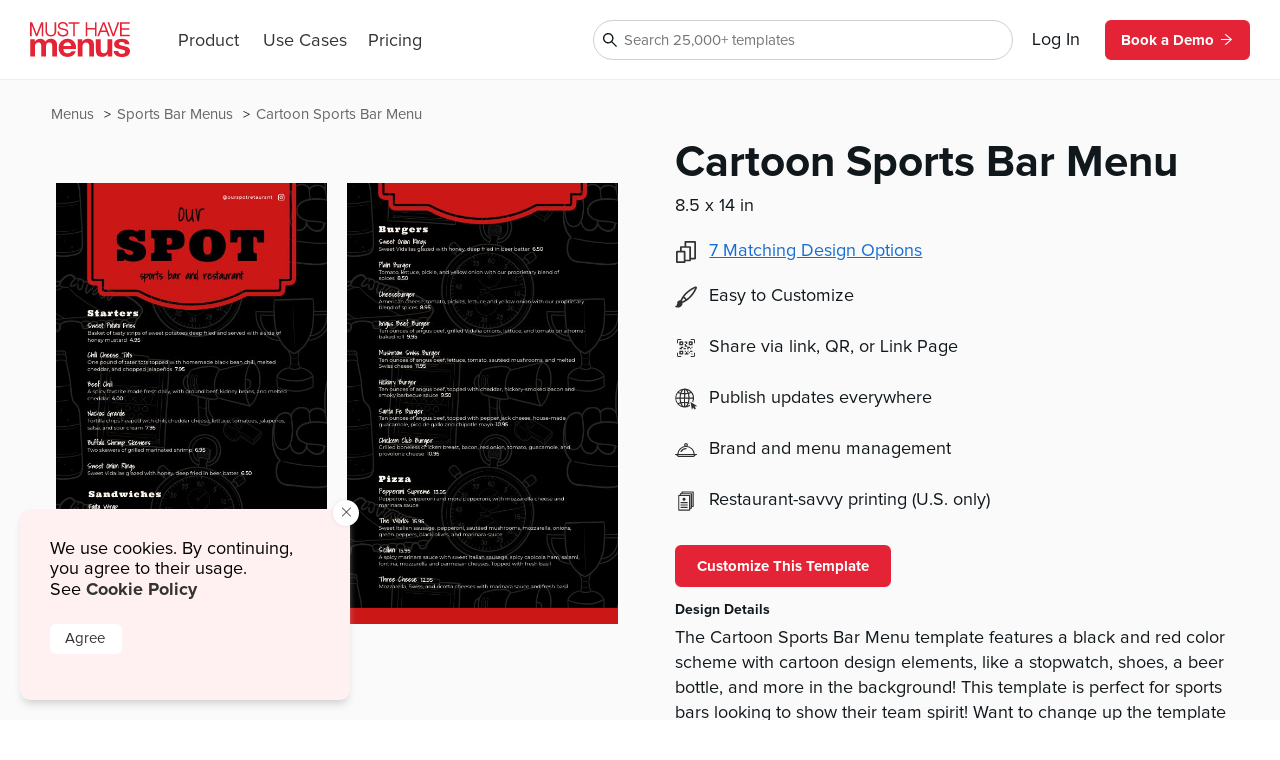

--- FILE ---
content_type: text/html
request_url: https://www.musthavemenus.com/menu-template/cartoon-sports-bar-menu.html?cat=7537
body_size: 11683
content:
<!DOCTYPE html>
<html lang="en" class="tk-proxima-nova">
<head>
	<meta charset="UTF-8">
	<meta name="viewport" content="width=device-width">
	<link rel="icon" type="image/png" href="/favicon-16x16.png" sizes="16x16">
	<link rel="icon" type="image/png" href="/favicon-32x32.png" sizes="32x32">
	<link rel="icon" type="image/png" href="/favicon-96x96.png" sizes="96x96">
	<link rel="icon" type="image/png" href="/favicon-160x160.png" sizes="160x160">

	<link rel="preconnect" href="https://www.mhme.nu">

	<meta name="generator" content="Astro v2.10.15">
	<meta name="description" content="Make a customizable menu with the Cartoon Sports Bar Menu template. It’s easy to design, edit, and print with MustHaveMenus.
">
	<meta name="keywords">

	

	<title>Cartoon Sports Bar Menu</title>

	<!-- Intercom -->
	
	
	
	
<!-- End Intercom -->

	<!-- Google Tag Manager -->
	
	<!-- End Google Tag Manager -->

	<!-- Fullstory -->
	<script> window['_fs_host'] = 'fullstory.com'; window['_fs_script'] = 'edge.fullstory.com/s/fs.js'; window['_fs_org'] = 'o-23XANY-na1'; window['_fs_namespace'] = 'FS'; !function(m,n,e,t,l,o,g,y){var s,f,a=function(h){ return!(h in m)||(m.console&&m.console.log&&m.console.log('FullStory namespace conflict. Please set window["_fs_namespace"].'),!1)}(e) ;function p(b){var h,d=[];function j(){h&&(d.forEach((function(b){var d;try{d=b[h[0]]&&b[h[0]](h[1])}catch(h){return void(b[3]&&b[3](h))} d&&d.then?d.then(b[2],b[3]):b[2]&&b[2](d)})),d.length=0)}function r(b){return function(d){h||(h=[b,d],j())}}return b(r(0),r(1)),{ then:function(b,h){return p((function(r,i){d.push([b,h,r,i]),j()}))}}}a&&(g=m[e]=function(){var b=function(b,d,j,r){function i(i,c){ h(b,d,j,i,c,r)}r=r||2;var c,u=/Async$/;return u.test(b)?(b=b.replace(u,""),"function"==typeof Promise?new Promise(i):p(i)):h(b,d,j,c,c,r)} ;function h(h,d,j,r,i,c){return b._api?b._api(h,d,j,r,i,c):(b.q&&b.q.push([h,d,j,r,i,c]),null)}return b.q=[],b}(),y=function(b){function h(h){ "function"==typeof h[4]&&h[4](new Error(b))}var d=g.q;if(d){for(var j=0;j<d.length;j++)h(d[j]);d.length=0,d.push=h}},function(){ (o=n.createElement(t)).async=!0,o.crossOrigin="anonymous",o.src="https://"+l,o.onerror=function(){y("Error loading "+l)} ;var b=n.getElementsByTagName(t)[0];b&&b.parentNode?b.parentNode.insertBefore(o,b):n.head.appendChild(o)}(),function(){function b(){} function h(b,h,d){g(b,h,d,1)}function d(b,d,j){h("setProperties",{type:b,properties:d},j)}function j(b,h){d("user",b,h)}function r(b,h,d){j({ uid:b},d),h&&j(h,d)}g.identify=r,g.setUserVars=j,g.identifyAccount=b,g.clearUserCookie=b,g.setVars=d,g.event=function(b,d,j){h("trackEvent",{ name:b,properties:d},j)},g.anonymize=function(){r(!1)},g.shutdown=function(){h("shutdown")},g.restart=function(){h("restart")}, g.log=function(b,d){h("log",{level:b,msg:d})},g.consent=function(b){h("setIdentity",{consent:!arguments.length||b})}}(),s="fetch", f="XMLHttpRequest",g._w={},g._w[f]=m[f],g._w[s]=m[s],m[s]&&(m[s]=function(){return g._w[s].apply(this,arguments)}),g._v="2.0.0") }(window,document,window._fs_namespace,"script",window._fs_script); </script>
	<!-- /Fullstory -->

	<!-- Rewardful Code -->
	
	<script async src="https://r.wdfl.co/rw.js" data-rewardful="e9d4c9"></script>
	<!-- End Rewardful Code -->

	

	

	
<link rel="stylesheet" href="/_astro/_name_.d831f0dc.css" />
<link rel="stylesheet" href="/_astro/_name_.b90f1143.css" />
<link rel="stylesheet" href="/_astro/_name_.e100395e.css" />
<link rel="stylesheet" href="/_astro/AppHeader.13d3f613.css" />
<link rel="stylesheet" href="/_astro/CookieNotification.c36fd073.css" />
<link rel="stylesheet" href="/_astro/Button.fdf18af4.css" />
<link rel="stylesheet" href="/_astro/MatchingDesignModal.66779292.css" /><script type="module" src="/_astro/hoisted.9056a9d6.js"></script></head>

<body id="app">
	<!-- Google Tag Manager (noscript) -->
	<noscript><iframe src="https://www.googletagmanager.com/ns.html?id=GTM-5WNV48VJ" height="0" width="0" style="display:none;visibility:hidden"></iframe></noscript>
	<!-- End Google Tag Manager (noscript) -->
	<style>astro-island,astro-slot,astro-static-slot{display:contents}</style><script>(()=>{var e=async t=>{await(await t())()};(self.Astro||(self.Astro={})).only=e;window.dispatchEvent(new Event("astro:only"));})();;(()=>{var d;{let p={0:t=>u(t),1:t=>l(t),2:t=>new RegExp(t),3:t=>new Date(t),4:t=>new Map(l(t)),5:t=>new Set(l(t)),6:t=>BigInt(t),7:t=>new URL(t),8:t=>new Uint8Array(t),9:t=>new Uint16Array(t),10:t=>new Uint32Array(t)},h=t=>{let[e,n]=t;return e in p?p[e](n):void 0},l=t=>t.map(h),u=t=>typeof t!="object"||t===null?t:Object.fromEntries(Object.entries(t).map(([e,n])=>[e,h(n)]));customElements.get("astro-island")||customElements.define("astro-island",(d=class extends HTMLElement{constructor(){super(...arguments);this.hydrate=async()=>{var i;if(!this.hydrator||!this.isConnected)return;let e=(i=this.parentElement)==null?void 0:i.closest("astro-island[ssr]");if(e){e.addEventListener("astro:hydrate",this.hydrate,{once:!0});return}let n=this.querySelectorAll("astro-slot"),o={},a=this.querySelectorAll("template[data-astro-template]");for(let r of a){let s=r.closest(this.tagName);s!=null&&s.isSameNode(this)&&(o[r.getAttribute("data-astro-template")||"default"]=r.innerHTML,r.remove())}for(let r of n){let s=r.closest(this.tagName);s!=null&&s.isSameNode(this)&&(o[r.getAttribute("name")||"default"]=r.innerHTML)}let c;try{c=this.hasAttribute("props")?u(JSON.parse(this.getAttribute("props"))):{}}catch(r){let s=this.getAttribute("component-url")||"<unknown>",y=this.getAttribute("component-export");throw y&&(s+=` (export ${y})`),console.error(`[hydrate] Error parsing props for component ${s}`,this.getAttribute("props"),r),r}await this.hydrator(this)(this.Component,c,o,{client:this.getAttribute("client")}),this.removeAttribute("ssr"),this.dispatchEvent(new CustomEvent("astro:hydrate"))}}connectedCallback(){!this.hasAttribute("await-children")||this.firstChild?this.childrenConnectedCallback():new MutationObserver((e,n)=>{n.disconnect(),setTimeout(()=>this.childrenConnectedCallback(),0)}).observe(this,{childList:!0})}async childrenConnectedCallback(){let e=this.getAttribute("before-hydration-url");e&&await import(e),this.start()}start(){let e=JSON.parse(this.getAttribute("opts")),n=this.getAttribute("client");if(Astro[n]===void 0){window.addEventListener(`astro:${n}`,()=>this.start(),{once:!0});return}Astro[n](async()=>{let o=this.getAttribute("renderer-url"),[a,{default:c}]=await Promise.all([import(this.getAttribute("component-url")),o?import(o):()=>()=>{}]),i=this.getAttribute("component-export")||"default";if(!i.includes("."))this.Component=a[i];else{this.Component=a;for(let r of i.split("."))this.Component=this.Component[r]}return this.hydrator=c,this.hydrate},e,this)}attributeChangedCallback(){this.hydrate()}},d.observedAttributes=["props"],d))}})();</script><astro-island uid="ZPTBPT" component-url="/_astro/AppHeader.c058421e.js" component-export="default" renderer-url="/_astro/client.ee951810.js" props="{}" ssr="" client="only" opts="{&quot;name&quot;:&quot;AppHeader&quot;,&quot;value&quot;:&quot;solid-js&quot;}"></astro-island>
	
  <main>
    <section class="fluid longtail">

      <div class="popcorn-container">
  <div>
      <a href="/menu-template/cartoon-sports-bar-menu.html">
        Cartoon Sports Bar Menu
      </a>
    </div><div>
      <a href="/category/sports-bar-menus.html">
        Sports Bar Menus
      </a>
    </div><div>
      <a href="/menu/browse.do">
        Menus
      </a>
    </div>
</div>

      <header>
        <div class="thumbs">
          <astro-island uid="ZmWm4j" component-url="/_astro/CustomizeTemplateThumbs.f2e74560.js" component-export="default" renderer-url="/_astro/client.ee951810.js" props="{&quot;design&quot;:[0,{&quot;id&quot;:[0,&quot;c86c900f-c68d-43d6-852a-5771b9520211&quot;],&quot;colors&quot;:[0,&quot;#000000,#FFFFFF,#353535,#CC1717,#e6e7e8&quot;],&quot;created_date&quot;:[3,&quot;2022-01-04T23:06:36.000Z&quot;],&quot;description&quot;:[0,&quot;The Cartoon Sports Bar Menu template features a black and red color scheme with cartoon design elements, like a stopwatch, shoes, a beer bottle, and more in the background! This template is perfect for sports bars looking to show their team spirit! Want to change up the template so that it better fits your brand? Our custom Menu Maker tool lets you change colors, add imagery, switch fonts, edit text, insert logos, and more -- all with a few clicks! Then order prints or download the design and give your customers a new menu they can get excited about. \n&quot;],&quot;fonts&quot;:[0,&quot;node_family_ultra,node_family_shadows_into_light,node_family_montserrat&quot;],&quot;html&quot;:[0,&quot;&quot;],&quot;name&quot;:[0,&quot;Cartoon Sports Bar Menu&quot;],&quot;page_count&quot;:[0,2],&quot;pdf&quot;:[0,null],&quot;privacy&quot;:[0,null],&quot;removed&quot;:[8,[0]],&quot;size&quot;:[0,&quot;menu-legal&quot;],&quot;thumb&quot;:[0,null],&quot;thumb_updated_date&quot;:[0,null],&quot;type&quot;:[0,&quot;template&quot;],&quot;updated_date&quot;:[3,&quot;2023-09-11T02:29:03.000Z&quot;],&quot;url&quot;:[0,null],&quot;visitor_id&quot;:[0,null],&quot;location_id&quot;:[0,1000207853],&quot;member_id&quot;:[0,959825],&quot;status&quot;:[0,&quot;published&quot;],&quot;template_id&quot;:[0,null],&quot;designer&quot;:[0,&quot;maria.hilas@gmail.com&quot;],&quot;last_edited_date&quot;:[0,null],&quot;notes&quot;:[0,&quot;Designed by Maria HL&quot;],&quot;brandColors&quot;:[0,null],&quot;height&quot;:[0,null],&quot;themeColors&quot;:[0,null],&quot;unit&quot;:[0,&quot;in&quot;],&quot;width&quot;:[0,null],&quot;png&quot;:[0,null],&quot;version&quot;:[0,null],&quot;appVersion&quot;:[0,&quot;0&quot;],&quot;folders&quot;:[0,null],&quot;app_version&quot;:[0,2.2],&quot;has_changes&quot;:[8,[1]],&quot;meta_description&quot;:[0,&quot;Make a customizable menu with the Cartoon Sports Bar Menu template. It’s easy to design, edit, and print with MustHaveMenus.\n&quot;],&quot;page_title&quot;:[0,null],&quot;is_test&quot;:[8,[1]],&quot;rank&quot;:[0,16],&quot;assigned_to&quot;:[0,&quot;maria.hilas@gmail.com&quot;],&quot;is_locked&quot;:[8,[0]],&quot;jpg&quot;:[0,null],&quot;last_download_date&quot;:[0,null],&quot;last_saved_tag&quot;:[0,&quot;snzzFgcgoeEi&quot;],&quot;compressed&quot;:[0,&quot;492019&quot;],&quot;linked_parent&quot;:[0,&quot;&quot;],&quot;free&quot;:[8,[1]],&quot;urank&quot;:[0,null],&quot;in_use&quot;:[0,&quot;&quot;],&quot;in_use_member_id&quot;:[0,0],&quot;owner_id&quot;:[0,null],&quot;team_id&quot;:[0,null],&quot;creator_name&quot;:[0,null],&quot;in_use_last_ping_at&quot;:[0,null],&quot;has_toast_items&quot;:[0,null],&quot;toast_item&quot;:[0,null],&quot;clover_item&quot;:[0,null],&quot;has_clover_items&quot;:[0,null],&quot;webm&quot;:[0,null],&quot;mp4&quot;:[0,null],&quot;last_content_update_date&quot;:[0,null],&quot;has_video&quot;:[0,null],&quot;has_square_items&quot;:[0,null],&quot;square_item&quot;:[0,null],&quot;clover_sections&quot;:[0,null],&quot;square_sections&quot;:[0,null],&quot;toast_sections&quot;:[0,null],&quot;pos_updated_date&quot;:[0,null],&quot;pos_updated_enabled&quot;:[0,null],&quot;dsa_updated_enabled&quot;:[0,null],&quot;has_treez_items&quot;:[0,null],&quot;treez_item&quot;:[0,null],&quot;treez_sections&quot;:[0,null],&quot;has_popmenu_items&quot;:[0,null],&quot;popmenu_item&quot;:[0,null],&quot;popmenu_sections&quot;:[0,null],&quot;has_itemlibrary_items&quot;:[0,null],&quot;itemlibrary_item&quot;:[0,null],&quot;itemlibrary_sections&quot;:[0,null],&quot;links_updated_enabled&quot;:[0,null],&quot;last_editor_name&quot;:[0,null],&quot;il_updated_enabled&quot;:[0,null],&quot;is_per_page_mode&quot;:[8,[0]],&quot;categoryId&quot;:[0,7537]}],&quot;isLandscape&quot;:[0,false]}" ssr="" client="only" opts="{&quot;name&quot;:&quot;CustomizeTemplateThumbs&quot;,&quot;value&quot;:&quot;solid-js&quot;}"></astro-island>
        </div>

        <div class="text">
          <astro-island uid="Z1EWppa" component-url="/_astro/LongtailProLabel.480db1d6.js" component-export="default" renderer-url="/_astro/client.ee951810.js" props="{&quot;isFree&quot;:[0,true]}" ssr="" client="only" opts="{&quot;name&quot;:&quot;LongtailProLabel&quot;,&quot;value&quot;:&quot;solid-js&quot;}"></astro-island>
          <h1>Cartoon Sports Bar Menu</h1>
          <p class="dimensions">8.5
            x 14 in</p>
          <ul>
            <li>
                <div>
                  <svg data-hk="0-0" xmlns="http://www.w3.org/2000/svg" viewBox="0 0 18.11 20.09"><path id="Path_1864" d="M17.33,0H8.41c-.43,0-.78,.35-.78,.78v3.94h-3.21c-.43,0-.78,.35-.78,.78v3.5H.78c-.43,0-.78,.35-.78,.78v9.54c0,.43,.35,.78,.78,.78H7.8c.43,0,.78-.35,.78-.78v-.74h4.16c.43,0,.78-.35,.78-.78v-1.01h3.82c.43,0,.78-.35,.78-.78V.78c0-.43-.35-.78-.78-.78m-.78,15.23h-3.04V5.5c0-.43-.35-.78-.78-.78h-3.55V1.56h7.36V15.23Zm-4.59,1.56v.23h-3.38v-7.25c-.02-.42-.36-.76-.78-.78h-2.6v-2.72h6.76v10.51h0Zm-4.94,1.75H1.56v-7.99H7.02v7.99Z" fill="#333"></path></svg>
                </div>
                <astro-island uid="hND40" component-url="/_astro/MatchingDesignModal.896b8c6d.js" component-export="default" renderer-url="/_astro/client.ee951810.js" props="{&quot;collection&quot;:[1,[[0,{&quot;id&quot;:[0,&quot;c86c900f-c68d-43d6-852a-5771b9520211&quot;],&quot;colors&quot;:[0,&quot;#000000,#FFFFFF,#353535,#CC1717,#e6e7e8&quot;],&quot;created_date&quot;:[3,&quot;2022-01-04T23:06:36.000Z&quot;],&quot;description&quot;:[0,&quot;The Cartoon Sports Bar Menu template features a black and red color scheme with cartoon design elements, like a stopwatch, shoes, a beer bottle, and more in the background! This template is perfect for sports bars looking to show their team spirit! Want to change up the template so that it better fits your brand? Our custom Menu Maker tool lets you change colors, add imagery, switch fonts, edit text, insert logos, and more -- all with a few clicks! Then order prints or download the design and give your customers a new menu they can get excited about. \n&quot;],&quot;fonts&quot;:[0,&quot;node_family_ultra,node_family_shadows_into_light,node_family_montserrat&quot;],&quot;html&quot;:[0,&quot;&quot;],&quot;name&quot;:[0,&quot;Cartoon Sports Bar Menu&quot;],&quot;page_count&quot;:[0,2],&quot;pdf&quot;:[0,null],&quot;privacy&quot;:[0,null],&quot;removed&quot;:[8,[0]],&quot;size&quot;:[0,&quot;menu-legal&quot;],&quot;thumb&quot;:[0,null],&quot;thumb_updated_date&quot;:[0,null],&quot;type&quot;:[0,&quot;template&quot;],&quot;updated_date&quot;:[3,&quot;2023-09-11T02:29:03.000Z&quot;],&quot;url&quot;:[0,null],&quot;visitor_id&quot;:[0,null],&quot;location_id&quot;:[0,1000207853],&quot;member_id&quot;:[0,959825],&quot;status&quot;:[0,&quot;published&quot;],&quot;template_id&quot;:[0,null],&quot;designer&quot;:[0,&quot;maria.hilas@gmail.com&quot;],&quot;last_edited_date&quot;:[0,null],&quot;notes&quot;:[0,&quot;Designed by Maria HL&quot;],&quot;brandColors&quot;:[0,null],&quot;height&quot;:[0,null],&quot;themeColors&quot;:[0,null],&quot;unit&quot;:[0,&quot;in&quot;],&quot;width&quot;:[0,null],&quot;png&quot;:[0,null],&quot;version&quot;:[0,null],&quot;appVersion&quot;:[0,&quot;0&quot;],&quot;folders&quot;:[0,null],&quot;app_version&quot;:[0,2.2],&quot;has_changes&quot;:[8,[1]],&quot;meta_description&quot;:[0,&quot;Make a customizable menu with the Cartoon Sports Bar Menu template. It’s easy to design, edit, and print with MustHaveMenus.\n&quot;],&quot;page_title&quot;:[0,null],&quot;is_test&quot;:[8,[1]],&quot;rank&quot;:[0,16],&quot;assigned_to&quot;:[0,&quot;maria.hilas@gmail.com&quot;],&quot;is_locked&quot;:[8,[0]],&quot;jpg&quot;:[0,null],&quot;last_download_date&quot;:[0,null],&quot;last_saved_tag&quot;:[0,&quot;snzzFgcgoeEi&quot;],&quot;compressed&quot;:[0,&quot;492019&quot;],&quot;linked_parent&quot;:[0,&quot;&quot;],&quot;free&quot;:[8,[1]],&quot;urank&quot;:[0,null],&quot;in_use&quot;:[0,&quot;&quot;],&quot;in_use_member_id&quot;:[0,0],&quot;owner_id&quot;:[0,null],&quot;team_id&quot;:[0,null],&quot;creator_name&quot;:[0,null],&quot;in_use_last_ping_at&quot;:[0,null],&quot;has_toast_items&quot;:[0,null],&quot;toast_item&quot;:[0,null],&quot;clover_item&quot;:[0,null],&quot;has_clover_items&quot;:[0,null],&quot;webm&quot;:[0,null],&quot;mp4&quot;:[0,null],&quot;last_content_update_date&quot;:[0,null],&quot;has_video&quot;:[0,null],&quot;has_square_items&quot;:[0,null],&quot;square_item&quot;:[0,null],&quot;clover_sections&quot;:[0,null],&quot;square_sections&quot;:[0,null],&quot;toast_sections&quot;:[0,null],&quot;pos_updated_date&quot;:[0,null],&quot;pos_updated_enabled&quot;:[0,null],&quot;dsa_updated_enabled&quot;:[0,null],&quot;has_treez_items&quot;:[0,null],&quot;treez_item&quot;:[0,null],&quot;treez_sections&quot;:[0,null],&quot;has_popmenu_items&quot;:[0,null],&quot;popmenu_item&quot;:[0,null],&quot;popmenu_sections&quot;:[0,null],&quot;has_itemlibrary_items&quot;:[0,null],&quot;itemlibrary_item&quot;:[0,null],&quot;itemlibrary_sections&quot;:[0,null],&quot;links_updated_enabled&quot;:[0,null],&quot;last_editor_name&quot;:[0,null],&quot;il_updated_enabled&quot;:[0,null],&quot;is_per_page_mode&quot;:[8,[0]],&quot;categoryId&quot;:[0,7537]}],[0,{&quot;id&quot;:[0,&quot;48047966-7406-4d51-8c6f-64b25af6168b&quot;],&quot;colors&quot;:[0,&quot;#000000,#FFFFFF,#353535,#CC1717&quot;],&quot;created_date&quot;:[3,&quot;2022-06-20T13:41:15.000Z&quot;],&quot;description&quot;:[0,&quot;With bright red accents and gray cartoony doodles against a black background, this Cartoon Sports Bar Table Tent template will bring the fun to your restaurant! Images of megaphones, boxing gloves, and stopwatches will fit perfectly with a sporty theme, and white text will make your specials pop.  Edit this table tent to reflect your business and brand using our custom design tool. In minutes, you can change text, fonts, colors, photos, and logos to best suit your needs. Once it looks great, order through our professional print team and they’ll arrive scored and ready to use.&quot;],&quot;fonts&quot;:[0,&quot;node_family_ultra,node_family_shadows_into_light,node_family_montserrat&quot;],&quot;html&quot;:[0,&quot;&quot;],&quot;name&quot;:[0,&quot;Cartoon Sports Bar Table Tent&quot;],&quot;page_count&quot;:[0,2],&quot;pdf&quot;:[0,null],&quot;privacy&quot;:[0,null],&quot;removed&quot;:[8,[0]],&quot;size&quot;:[0,&quot;table-tent&quot;],&quot;thumb&quot;:[0,null],&quot;thumb_updated_date&quot;:[0,null],&quot;type&quot;:[0,&quot;template&quot;],&quot;updated_date&quot;:[3,&quot;2025-06-03T09:28:08.000Z&quot;],&quot;url&quot;:[0,null],&quot;visitor_id&quot;:[0,null],&quot;location_id&quot;:[0,1000207853],&quot;member_id&quot;:[0,959825],&quot;status&quot;:[0,&quot;published&quot;],&quot;template_id&quot;:[0,null],&quot;designer&quot;:[0,&quot;lindsayp@musthavemenus.com&quot;],&quot;last_edited_date&quot;:[0,null],&quot;notes&quot;:[0,&quot;Designed by Maria HL&quot;],&quot;brandColors&quot;:[0,null],&quot;height&quot;:[0,null],&quot;themeColors&quot;:[0,null],&quot;unit&quot;:[0,&quot;in&quot;],&quot;width&quot;:[0,null],&quot;png&quot;:[0,null],&quot;version&quot;:[0,null],&quot;appVersion&quot;:[0,&quot;0&quot;],&quot;folders&quot;:[0,null],&quot;app_version&quot;:[0,2.2],&quot;has_changes&quot;:[8,[1]],&quot;meta_description&quot;:[0,&quot;Create a unique table tent with the Cartoon Sports Bar Table Tent template. Design, edit, and print -- all in one spot.&quot;],&quot;page_title&quot;:[0,null],&quot;is_test&quot;:[8,[1]],&quot;rank&quot;:[0,16],&quot;assigned_to&quot;:[0,&quot;paul.maree@musthavemenus.com&quot;],&quot;is_locked&quot;:[8,[0]],&quot;jpg&quot;:[0,null],&quot;last_download_date&quot;:[3,&quot;2022-06-20T14:05:08.000Z&quot;],&quot;last_saved_tag&quot;:[0,&quot;OGqYrbhlRCOz&quot;],&quot;compressed&quot;:[0,&quot;476598&quot;],&quot;linked_parent&quot;:[0,&quot;c86c900f-c68d-43d6-852a-5771b9520211&quot;],&quot;free&quot;:[8,[1]],&quot;urank&quot;:[0,null],&quot;in_use&quot;:[0,&quot;LP&quot;],&quot;in_use_member_id&quot;:[0,891454],&quot;owner_id&quot;:[0,null],&quot;team_id&quot;:[0,null],&quot;creator_name&quot;:[0,&quot;Lindsay Paffrath&quot;],&quot;in_use_last_ping_at&quot;:[0,1678315304023],&quot;has_toast_items&quot;:[0,null],&quot;toast_item&quot;:[0,null],&quot;clover_item&quot;:[0,null],&quot;has_clover_items&quot;:[0,null],&quot;webm&quot;:[0,null],&quot;mp4&quot;:[0,null],&quot;last_content_update_date&quot;:[0,null],&quot;has_video&quot;:[0,null],&quot;has_square_items&quot;:[0,null],&quot;square_item&quot;:[0,null],&quot;clover_sections&quot;:[0,null],&quot;square_sections&quot;:[0,null],&quot;toast_sections&quot;:[0,null],&quot;pos_updated_date&quot;:[0,null],&quot;pos_updated_enabled&quot;:[0,null],&quot;dsa_updated_enabled&quot;:[0,null],&quot;has_treez_items&quot;:[0,null],&quot;treez_item&quot;:[0,null],&quot;treez_sections&quot;:[0,null],&quot;has_popmenu_items&quot;:[0,null],&quot;popmenu_item&quot;:[0,null],&quot;popmenu_sections&quot;:[0,null],&quot;has_itemlibrary_items&quot;:[0,null],&quot;itemlibrary_item&quot;:[0,null],&quot;itemlibrary_sections&quot;:[0,null],&quot;links_updated_enabled&quot;:[0,null],&quot;last_editor_name&quot;:[0,null],&quot;il_updated_enabled&quot;:[0,null],&quot;is_per_page_mode&quot;:[8,[0]]}],[0,{&quot;id&quot;:[0,&quot;52b485cf-e473-4aa4-b047-cefeba9735f6&quot;],&quot;colors&quot;:[0,&quot;#000000,#FFFFFF,#353535,#CC1717&quot;],&quot;created_date&quot;:[3,&quot;2022-06-20T13:26:58.000Z&quot;],&quot;description&quot;:[0,&quot;Illustrated stopwatches, cleats, playbooks, and megaphones add a touch of fun to this Cartoon Sports Bar Half Page Menu design, outlined in gray against a black background so as not to distract from the most important thing: your menu text! Items are listed in a handwriting font that adds to this design&#39;s casual vibe, and pops of red at the top and bottom borders catch the eye and frame the other design elements. Need to make edits to this template? Our intuitive Menu Maker tool lets you make changes to this half page menu with ease. Once your menu best reflects your brand and messaging, print through our professional team. &quot;],&quot;fonts&quot;:[0,&quot;node_family_ultra,node_family_montserrat,node_family_shadows_into_light&quot;],&quot;html&quot;:[0,&quot;&quot;],&quot;name&quot;:[0,&quot;Cartoon Sports Bar Half Page Menu&quot;],&quot;page_count&quot;:[0,1],&quot;pdf&quot;:[0,null],&quot;privacy&quot;:[0,null],&quot;removed&quot;:[8,[0]],&quot;size&quot;:[0,&quot;half-page-menu&quot;],&quot;thumb&quot;:[0,null],&quot;thumb_updated_date&quot;:[0,null],&quot;type&quot;:[0,&quot;template&quot;],&quot;updated_date&quot;:[3,&quot;2023-09-06T17:24:42.000Z&quot;],&quot;url&quot;:[0,null],&quot;visitor_id&quot;:[0,null],&quot;location_id&quot;:[0,1000207853],&quot;member_id&quot;:[0,959825],&quot;status&quot;:[0,&quot;published&quot;],&quot;template_id&quot;:[0,null],&quot;designer&quot;:[0,&quot;lindsayp@musthavemenus.com&quot;],&quot;last_edited_date&quot;:[0,null],&quot;notes&quot;:[0,&quot;Designed by Maria HL&quot;],&quot;brandColors&quot;:[0,null],&quot;height&quot;:[0,null],&quot;themeColors&quot;:[0,null],&quot;unit&quot;:[0,&quot;in&quot;],&quot;width&quot;:[0,null],&quot;png&quot;:[0,null],&quot;version&quot;:[0,null],&quot;appVersion&quot;:[0,&quot;0&quot;],&quot;folders&quot;:[0,null],&quot;app_version&quot;:[0,2.2],&quot;has_changes&quot;:[8,[1]],&quot;meta_description&quot;:[0,&quot;Create an eye-catching menu using the Cartoon Sports Bar Half Page Menu template. Edit and print menus with MustHaveMenus.&quot;],&quot;page_title&quot;:[0,null],&quot;is_test&quot;:[8,[1]],&quot;rank&quot;:[0,15],&quot;assigned_to&quot;:[0,&quot;paul.maree@musthavemenus.com&quot;],&quot;is_locked&quot;:[8,[0]],&quot;jpg&quot;:[0,null],&quot;last_download_date&quot;:[3,&quot;2022-06-20T13:33:12.000Z&quot;],&quot;last_saved_tag&quot;:[0,&quot;55Ozxocnxn1I&quot;],&quot;compressed&quot;:[0,&quot;250253&quot;],&quot;linked_parent&quot;:[0,&quot;c86c900f-c68d-43d6-852a-5771b9520211&quot;],&quot;free&quot;:[8,[1]],&quot;urank&quot;:[0,null],&quot;in_use&quot;:[0,&quot;LP&quot;],&quot;in_use_member_id&quot;:[0,891454],&quot;owner_id&quot;:[0,null],&quot;team_id&quot;:[0,null],&quot;creator_name&quot;:[0,null],&quot;in_use_last_ping_at&quot;:[0,1678315204343],&quot;has_toast_items&quot;:[0,null],&quot;toast_item&quot;:[0,null],&quot;clover_item&quot;:[0,null],&quot;has_clover_items&quot;:[0,null],&quot;webm&quot;:[0,null],&quot;mp4&quot;:[0,null],&quot;last_content_update_date&quot;:[0,null],&quot;has_video&quot;:[0,null],&quot;has_square_items&quot;:[0,null],&quot;square_item&quot;:[0,null],&quot;clover_sections&quot;:[0,null],&quot;square_sections&quot;:[0,null],&quot;toast_sections&quot;:[0,null],&quot;pos_updated_date&quot;:[0,null],&quot;pos_updated_enabled&quot;:[0,null],&quot;dsa_updated_enabled&quot;:[0,null],&quot;has_treez_items&quot;:[0,null],&quot;treez_item&quot;:[0,null],&quot;treez_sections&quot;:[0,null],&quot;has_popmenu_items&quot;:[0,null],&quot;popmenu_item&quot;:[0,null],&quot;popmenu_sections&quot;:[0,null],&quot;has_itemlibrary_items&quot;:[0,null],&quot;itemlibrary_item&quot;:[0,null],&quot;itemlibrary_sections&quot;:[0,null],&quot;links_updated_enabled&quot;:[0,null],&quot;last_editor_name&quot;:[0,null],&quot;il_updated_enabled&quot;:[0,null],&quot;is_per_page_mode&quot;:[8,[0]]}],[0,{&quot;id&quot;:[0,&quot;6ca917fb-77ef-45a0-b58d-3e6c4ab92567&quot;],&quot;colors&quot;:[0,&quot;#000000,#FFFFFF,#353535,#CC1717,#e6e7e8&quot;],&quot;created_date&quot;:[3,&quot;2022-01-24T09:03:43.000Z&quot;],&quot;description&quot;:[0,&quot;Is your sports bar in need of an upgrade? Try out the Dark Sports Bar Takeout Menu template from MustHaveMenus. This template features a black background with red and white accents. With our drag-and-drop Menu Maker, adding imagery, changing fonts, inserting logos, switching colors, and more is quick and simple. Make your edits, order prints or download the design, and thrill your customers with a brand-new menu. \n&quot;],&quot;fonts&quot;:[0,&quot;node_family_ultra,node_family_shadows_into_light,node_family_montserrat&quot;],&quot;html&quot;:[0,&quot;&quot;],&quot;name&quot;:[0,&quot;Dark Sports Bar Takeout Menu&quot;],&quot;page_count&quot;:[0,2],&quot;pdf&quot;:[0,null],&quot;privacy&quot;:[0,null],&quot;removed&quot;:[8,[0]],&quot;size&quot;:[0,&quot;takeout-legal-trifold&quot;],&quot;thumb&quot;:[0,null],&quot;thumb_updated_date&quot;:[0,null],&quot;type&quot;:[0,&quot;template&quot;],&quot;updated_date&quot;:[3,&quot;2023-09-06T07:52:50.000Z&quot;],&quot;url&quot;:[0,null],&quot;visitor_id&quot;:[0,null],&quot;location_id&quot;:[0,1000207853],&quot;member_id&quot;:[0,959825],&quot;status&quot;:[0,&quot;published&quot;],&quot;template_id&quot;:[0,null],&quot;designer&quot;:[0,&quot;lindsayp@musthavemenus.com&quot;],&quot;last_edited_date&quot;:[0,null],&quot;notes&quot;:[0,&quot;Designed by Maria HL&quot;],&quot;brandColors&quot;:[0,null],&quot;height&quot;:[0,null],&quot;themeColors&quot;:[0,null],&quot;unit&quot;:[0,&quot;in&quot;],&quot;width&quot;:[0,null],&quot;png&quot;:[0,null],&quot;version&quot;:[0,null],&quot;appVersion&quot;:[0,&quot;0&quot;],&quot;folders&quot;:[0,null],&quot;app_version&quot;:[0,2.2],&quot;has_changes&quot;:[8,[1]],&quot;meta_description&quot;:[0,&quot;Build a takeout menu for your restaurant using the Dark Sports Bar Takeout Menu template. Edit and print with MustHaveMenus.&quot;],&quot;page_title&quot;:[0,null],&quot;is_test&quot;:[8,[1]],&quot;rank&quot;:[0,16],&quot;assigned_to&quot;:[0,&quot;maria.hilas@gmail.com&quot;],&quot;is_locked&quot;:[8,[0]],&quot;jpg&quot;:[0,null],&quot;last_download_date&quot;:[0,null],&quot;last_saved_tag&quot;:[0,&quot;EzleR0gAXf15&quot;],&quot;compressed&quot;:[0,&quot;295916&quot;],&quot;linked_parent&quot;:[0,&quot;c86c900f-c68d-43d6-852a-5771b9520211&quot;],&quot;free&quot;:[8,[1]],&quot;urank&quot;:[0,null],&quot;in_use&quot;:[0,&quot;&quot;],&quot;in_use_member_id&quot;:[0,0],&quot;owner_id&quot;:[0,null],&quot;team_id&quot;:[0,null],&quot;creator_name&quot;:[0,null],&quot;in_use_last_ping_at&quot;:[0,null],&quot;has_toast_items&quot;:[0,null],&quot;toast_item&quot;:[0,null],&quot;clover_item&quot;:[0,null],&quot;has_clover_items&quot;:[0,null],&quot;webm&quot;:[0,null],&quot;mp4&quot;:[0,null],&quot;last_content_update_date&quot;:[0,null],&quot;has_video&quot;:[0,null],&quot;has_square_items&quot;:[0,null],&quot;square_item&quot;:[0,null],&quot;clover_sections&quot;:[0,null],&quot;square_sections&quot;:[0,null],&quot;toast_sections&quot;:[0,null],&quot;pos_updated_date&quot;:[0,null],&quot;pos_updated_enabled&quot;:[0,null],&quot;dsa_updated_enabled&quot;:[0,null],&quot;has_treez_items&quot;:[0,null],&quot;treez_item&quot;:[0,null],&quot;treez_sections&quot;:[0,null],&quot;has_popmenu_items&quot;:[0,null],&quot;popmenu_item&quot;:[0,null],&quot;popmenu_sections&quot;:[0,null],&quot;has_itemlibrary_items&quot;:[0,null],&quot;itemlibrary_item&quot;:[0,null],&quot;itemlibrary_sections&quot;:[0,null],&quot;links_updated_enabled&quot;:[0,null],&quot;last_editor_name&quot;:[0,null],&quot;il_updated_enabled&quot;:[0,null],&quot;is_per_page_mode&quot;:[8,[0]]}],[0,{&quot;id&quot;:[0,&quot;bdb30d96-5631-4a01-934c-feb96d947e9f&quot;],&quot;colors&quot;:[0,&quot;#000000,#FFFFFF,#353535,#CC1717,#e6e7e8&quot;],&quot;created_date&quot;:[3,&quot;2023-02-20T12:20:13.000Z&quot;],&quot;description&quot;:[0,&quot;Make any changes to this Dark Sports Bar Business Card with our intuitive design tool, then order your new cards from our expert print team. You’ll be handing out impressive business cards in no time!\n&quot;],&quot;fonts&quot;:[0,&quot;node_family_ultra,node_family_shadows_into_light,node_family_montserrat&quot;],&quot;html&quot;:[0,&quot;&quot;],&quot;name&quot;:[0,&quot;Dark Sports Bar Business Card&quot;],&quot;page_count&quot;:[0,2],&quot;pdf&quot;:[0,null],&quot;privacy&quot;:[0,null],&quot;removed&quot;:[8,[0]],&quot;size&quot;:[0,&quot;biz-card-portrait&quot;],&quot;thumb&quot;:[0,null],&quot;thumb_updated_date&quot;:[0,null],&quot;type&quot;:[0,&quot;template&quot;],&quot;updated_date&quot;:[3,&quot;2023-09-12T00:32:54.000Z&quot;],&quot;url&quot;:[0,null],&quot;visitor_id&quot;:[0,&quot;&quot;],&quot;location_id&quot;:[0,1000113775],&quot;member_id&quot;:[0,867273],&quot;status&quot;:[0,&quot;published&quot;],&quot;template_id&quot;:[0,&quot;6ca917fb-77ef-45a0-b58d-3e6c4ab92567&quot;],&quot;designer&quot;:[0,&quot;maytal.espino@musthavemenus.com&quot;],&quot;last_edited_date&quot;:[0,null],&quot;notes&quot;:[0,null],&quot;brandColors&quot;:[0,null],&quot;height&quot;:[0,null],&quot;themeColors&quot;:[0,null],&quot;unit&quot;:[0,&quot;in&quot;],&quot;width&quot;:[0,null],&quot;png&quot;:[0,null],&quot;version&quot;:[0,null],&quot;appVersion&quot;:[0,&quot;0&quot;],&quot;folders&quot;:[0,&quot;&quot;],&quot;app_version&quot;:[0,2.2],&quot;has_changes&quot;:[8,[1]],&quot;meta_description&quot;:[0,&quot;Design a new business card with the Dark Sports Bar Business Card from MustHaveMenus. Edit and print with ease -- all right here.\n&quot;],&quot;page_title&quot;:[0,null],&quot;is_test&quot;:[8,[0]],&quot;rank&quot;:[0,16],&quot;assigned_to&quot;:[0,null],&quot;is_locked&quot;:[8,[0]],&quot;jpg&quot;:[0,null],&quot;last_download_date&quot;:[3,&quot;2023-02-20T12:38:15.000Z&quot;],&quot;last_saved_tag&quot;:[0,&quot;BON3dRQCXdi7&quot;],&quot;compressed&quot;:[0,&quot;474941&quot;],&quot;linked_parent&quot;:[0,&quot;c86c900f-c68d-43d6-852a-5771b9520211&quot;],&quot;free&quot;:[8,[1]],&quot;urank&quot;:[0,null],&quot;in_use&quot;:[0,&quot;LP&quot;],&quot;in_use_member_id&quot;:[0,891454],&quot;owner_id&quot;:[0,867273],&quot;team_id&quot;:[0,null],&quot;creator_name&quot;:[0,&quot;&quot;],&quot;in_use_last_ping_at&quot;:[0,1677105590041],&quot;has_toast_items&quot;:[0,null],&quot;toast_item&quot;:[0,null],&quot;clover_item&quot;:[0,null],&quot;has_clover_items&quot;:[0,null],&quot;webm&quot;:[0,null],&quot;mp4&quot;:[0,null],&quot;last_content_update_date&quot;:[0,null],&quot;has_video&quot;:[0,null],&quot;has_square_items&quot;:[0,null],&quot;square_item&quot;:[0,null],&quot;clover_sections&quot;:[0,null],&quot;square_sections&quot;:[0,null],&quot;toast_sections&quot;:[0,null],&quot;pos_updated_date&quot;:[0,null],&quot;pos_updated_enabled&quot;:[0,null],&quot;dsa_updated_enabled&quot;:[0,null],&quot;has_treez_items&quot;:[0,null],&quot;treez_item&quot;:[0,null],&quot;treez_sections&quot;:[0,null],&quot;has_popmenu_items&quot;:[0,null],&quot;popmenu_item&quot;:[0,null],&quot;popmenu_sections&quot;:[0,null],&quot;has_itemlibrary_items&quot;:[0,null],&quot;itemlibrary_item&quot;:[0,null],&quot;itemlibrary_sections&quot;:[0,null],&quot;links_updated_enabled&quot;:[0,null],&quot;last_editor_name&quot;:[0,null],&quot;il_updated_enabled&quot;:[0,null],&quot;is_per_page_mode&quot;:[8,[0]]}],[0,{&quot;id&quot;:[0,&quot;d171a04b-83d7-404a-b9c6-47e52d3fd1e8&quot;],&quot;colors&quot;:[0,&quot;#000000,#FFFFFF,#353535,#CC1717&quot;],&quot;created_date&quot;:[3,&quot;2022-06-20T13:48:26.000Z&quot;],&quot;description&quot;:[0,&quot;With a color scheme of bold black and red, and a cartoon pattern of sports equipment in the background, you&#39;ll be sure to catch eyes with this Cartoon Sports Bar Tabletop Insert from MustHaveMenus! White text easily stands out from the other design elements, bringing focus to the menu items you wish to advertise. Make a quick edit to this template with our custom design tool, then order your new tabletop inserts from our professional print department. You’ll receive them ready for sliding into holders for promotion around your restaurant.&quot;],&quot;fonts&quot;:[0,&quot;node_family_shadows_into_light,node_family_montserrat&quot;],&quot;html&quot;:[0,&quot;&quot;],&quot;name&quot;:[0,&quot;Cartoon Sports Bar Tabletop Insert&quot;],&quot;page_count&quot;:[0,1],&quot;pdf&quot;:[0,null],&quot;privacy&quot;:[0,null],&quot;removed&quot;:[8,[0]],&quot;size&quot;:[0,&quot;table-tent-insert&quot;],&quot;thumb&quot;:[0,null],&quot;thumb_updated_date&quot;:[0,null],&quot;type&quot;:[0,&quot;template&quot;],&quot;updated_date&quot;:[3,&quot;2025-06-03T09:34:58.000Z&quot;],&quot;url&quot;:[0,null],&quot;visitor_id&quot;:[0,null],&quot;location_id&quot;:[0,1000207853],&quot;member_id&quot;:[0,959825],&quot;status&quot;:[0,&quot;published&quot;],&quot;template_id&quot;:[0,null],&quot;designer&quot;:[0,&quot;lindsayp@musthavemenus.com&quot;],&quot;last_edited_date&quot;:[0,null],&quot;notes&quot;:[0,&quot;Designed by Maria HL&quot;],&quot;brandColors&quot;:[0,null],&quot;height&quot;:[0,null],&quot;themeColors&quot;:[0,null],&quot;unit&quot;:[0,&quot;in&quot;],&quot;width&quot;:[0,null],&quot;png&quot;:[0,null],&quot;version&quot;:[0,null],&quot;appVersion&quot;:[0,&quot;0&quot;],&quot;folders&quot;:[0,null],&quot;app_version&quot;:[0,2.2],&quot;has_changes&quot;:[8,[1]],&quot;meta_description&quot;:[0,&quot;Create a promotional tabletop insert with the template. Edit and print with ease at MustHaveMenus.&quot;],&quot;page_title&quot;:[0,null],&quot;is_test&quot;:[8,[1]],&quot;rank&quot;:[0,15],&quot;assigned_to&quot;:[0,&quot;paul.maree@musthavemenus.com&quot;],&quot;is_locked&quot;:[8,[0]],&quot;jpg&quot;:[0,null],&quot;last_download_date&quot;:[3,&quot;2022-06-20T14:05:37.000Z&quot;],&quot;last_saved_tag&quot;:[0,&quot;K5hD7xhaQTko&quot;],&quot;compressed&quot;:[0,&quot;235914&quot;],&quot;linked_parent&quot;:[0,&quot;c86c900f-c68d-43d6-852a-5771b9520211&quot;],&quot;free&quot;:[8,[1]],&quot;urank&quot;:[0,null],&quot;in_use&quot;:[0,&quot;LP&quot;],&quot;in_use_member_id&quot;:[0,891454],&quot;owner_id&quot;:[0,null],&quot;team_id&quot;:[0,null],&quot;creator_name&quot;:[0,null],&quot;in_use_last_ping_at&quot;:[0,1678315480925],&quot;has_toast_items&quot;:[0,null],&quot;toast_item&quot;:[0,null],&quot;clover_item&quot;:[0,null],&quot;has_clover_items&quot;:[0,null],&quot;webm&quot;:[0,null],&quot;mp4&quot;:[0,null],&quot;last_content_update_date&quot;:[0,null],&quot;has_video&quot;:[0,null],&quot;has_square_items&quot;:[0,null],&quot;square_item&quot;:[0,null],&quot;clover_sections&quot;:[0,null],&quot;square_sections&quot;:[0,null],&quot;toast_sections&quot;:[0,null],&quot;pos_updated_date&quot;:[0,null],&quot;pos_updated_enabled&quot;:[0,null],&quot;dsa_updated_enabled&quot;:[0,null],&quot;has_treez_items&quot;:[0,null],&quot;treez_item&quot;:[0,null],&quot;treez_sections&quot;:[0,null],&quot;has_popmenu_items&quot;:[0,null],&quot;popmenu_item&quot;:[0,null],&quot;popmenu_sections&quot;:[0,null],&quot;has_itemlibrary_items&quot;:[0,null],&quot;itemlibrary_item&quot;:[0,null],&quot;itemlibrary_sections&quot;:[0,null],&quot;links_updated_enabled&quot;:[0,null],&quot;last_editor_name&quot;:[0,null],&quot;il_updated_enabled&quot;:[0,null],&quot;is_per_page_mode&quot;:[8,[0]]}],[0,{&quot;id&quot;:[0,&quot;eb14947a-3a67-4882-bf7f-872fcbf49e9b&quot;],&quot;colors&quot;:[0,&quot;#000000,#FFFFFF,#353535,#CC1717&quot;],&quot;created_date&quot;:[3,&quot;2022-06-20T13:53:02.000Z&quot;],&quot;description&quot;:[0,&quot;Bring the fun to your restaurant with this Cartoon Sports Bar Digital Menu Board from MustHaveMenus! Panels of bold red against a black background will immediately catch customers&#39; eyes, but the faint background illustrations of trophies, megaphones, gloves, and stopwatches are what make this design specifically suited to a sports bar. Customizing this design is easy with our Menu Maker tool. Change or add everything from text to photos and logos in minutes. Once your digital display is ready to share, download the menu and connect to your digital boards for all to see.&quot;],&quot;fonts&quot;:[0,&quot;node_family_shadows_into_light,node_family_montserrat&quot;],&quot;html&quot;:[0,&quot;&quot;],&quot;name&quot;:[0,&quot;Cartoon Sports Bar Digital Menu Board&quot;],&quot;page_count&quot;:[0,2],&quot;pdf&quot;:[0,null],&quot;privacy&quot;:[0,null],&quot;removed&quot;:[8,[0]],&quot;size&quot;:[0,&quot;digital-menu-board&quot;],&quot;thumb&quot;:[0,null],&quot;thumb_updated_date&quot;:[0,null],&quot;type&quot;:[0,&quot;template&quot;],&quot;updated_date&quot;:[3,&quot;2025-10-08T11:48:49.000Z&quot;],&quot;url&quot;:[0,null],&quot;visitor_id&quot;:[0,null],&quot;location_id&quot;:[0,1000207853],&quot;member_id&quot;:[0,959825],&quot;status&quot;:[0,&quot;published&quot;],&quot;template_id&quot;:[0,null],&quot;designer&quot;:[0,&quot;lindsayp@musthavemenus.com&quot;],&quot;last_edited_date&quot;:[0,null],&quot;notes&quot;:[0,&quot;Designed by Maria HL&quot;],&quot;brandColors&quot;:[0,null],&quot;height&quot;:[0,null],&quot;themeColors&quot;:[0,null],&quot;unit&quot;:[0,&quot;in&quot;],&quot;width&quot;:[0,null],&quot;png&quot;:[0,null],&quot;version&quot;:[0,null],&quot;appVersion&quot;:[0,&quot;0&quot;],&quot;folders&quot;:[0,null],&quot;app_version&quot;:[0,2.2],&quot;has_changes&quot;:[8,[1]],&quot;meta_description&quot;:[0,&quot;Create a fun digital menu for your restaurant using the Cartoon Sports Bar Digital Menu Board template. Edit and share with MustHaveMenus.&quot;],&quot;page_title&quot;:[0,null],&quot;is_test&quot;:[8,[1]],&quot;rank&quot;:[0,16],&quot;assigned_to&quot;:[0,&quot;paul.maree@musthavemenus.com&quot;],&quot;is_locked&quot;:[8,[0]],&quot;jpg&quot;:[0,null],&quot;last_download_date&quot;:[3,&quot;2022-06-20T14:04:10.000Z&quot;],&quot;last_saved_tag&quot;:[0,&quot;kK7y8zNVz6aV&quot;],&quot;compressed&quot;:[0,&quot;288547&quot;],&quot;linked_parent&quot;:[0,&quot;c86c900f-c68d-43d6-852a-5771b9520211&quot;],&quot;free&quot;:[8,[0]],&quot;urank&quot;:[0,null],&quot;in_use&quot;:[0,&quot;ME&quot;],&quot;in_use_member_id&quot;:[0,867273],&quot;owner_id&quot;:[0,null],&quot;team_id&quot;:[0,null],&quot;creator_name&quot;:[0,&quot;Lindsay Paffrath&quot;],&quot;in_use_last_ping_at&quot;:[0,1682020228288],&quot;has_toast_items&quot;:[8,[0]],&quot;toast_item&quot;:[0,&quot;&quot;],&quot;clover_item&quot;:[0,null],&quot;has_clover_items&quot;:[0,null],&quot;webm&quot;:[0,null],&quot;mp4&quot;:[0,null],&quot;last_content_update_date&quot;:[0,null],&quot;has_video&quot;:[0,null],&quot;has_square_items&quot;:[0,null],&quot;square_item&quot;:[0,null],&quot;clover_sections&quot;:[0,null],&quot;square_sections&quot;:[0,null],&quot;toast_sections&quot;:[0,null],&quot;pos_updated_date&quot;:[0,null],&quot;pos_updated_enabled&quot;:[0,null],&quot;dsa_updated_enabled&quot;:[0,null],&quot;has_treez_items&quot;:[0,null],&quot;treez_item&quot;:[0,null],&quot;treez_sections&quot;:[0,null],&quot;has_popmenu_items&quot;:[0,null],&quot;popmenu_item&quot;:[0,null],&quot;popmenu_sections&quot;:[0,null],&quot;has_itemlibrary_items&quot;:[0,null],&quot;itemlibrary_item&quot;:[0,null],&quot;itemlibrary_sections&quot;:[0,null],&quot;links_updated_enabled&quot;:[0,null],&quot;last_editor_name&quot;:[0,null],&quot;il_updated_enabled&quot;:[0,null],&quot;is_per_page_mode&quot;:[8,[0]]}]]]}" ssr="" client="only" opts="{&quot;name&quot;:&quot;MatchingDesignModal&quot;,&quot;value&quot;:&quot;solid-js&quot;}"></astro-island>
              </li>
            <li>
              <img src="https://timber.mhmcdn.com/site/marketing/icons/PaintbrushIcon.svg" alt="customize icon">
              <p>Easy to Customize</p>
            </li>
            <li>
              <img src="https://timber.mhmcdn.com/site/marketing/icons/QRCodeCornersIcon.svg" alt="share icon">
              <p>Share via link, QR, or Link Page</p>
            </li>
            <li>
              <img src="https://timber.mhmcdn.com/site/marketing/icons/Online.svg" alt="publish icon">
              <p>Publish updates everywhere</p>
            </li>
            <li>
              <img src="https://timber.mhmcdn.com/site/marketing/icons/Hospitality.svg" alt="brand icon">
              <p>Brand and menu management</p>
            </li>
            <li>
                <img src="https://timber.mhmcdn.com/site/marketing/icons/Prints.svg" alt="print icon">
                <p>Restaurant-savvy printing (U.S. only)</p>
              </li>
          </ul>

          <astro-island uid="MpYgM" component-url="/_astro/CustomizeTemplateButton.78295013.js" component-export="default" renderer-url="/_astro/client.ee951810.js" props="{&quot;isFree&quot;:[0,true],&quot;designId&quot;:[0,&quot;c86c900f-c68d-43d6-852a-5771b9520211&quot;]}" ssr="" client="only" opts="{&quot;name&quot;:&quot;CustomizeTemplateButton&quot;,&quot;value&quot;:&quot;solid-js&quot;}"></astro-island>

          <h6>Design Details</h6>
          <p class="description">The Cartoon Sports Bar Menu template features a black and red color scheme with cartoon design elements, like a stopwatch, shoes, a beer bottle, and more in the background! This template is perfect for sports bars looking to show their team spirit! Want to change up the template so that it better fits your brand? Our custom Menu Maker tool lets you change colors, add imagery, switch fonts, edit text, insert logos, and more -- all with a few clicks! Then order prints or download the design and give your customers a new menu they can get excited about. 
</p>
        </div>
      </header>

      <div id="designs" class="designs" style="opacity: 0">
  <div class="design">
      <a href="/menu-template/branded-logo-woodgrain-menu.html">
        <div class="image">
          <img src="https://timber.mhmcdn.com/public/member/891454/thumb/b48df0f1-7a46-4dfc-9277-805fe6a7e6d1-w300-p1.jpg" loading="lazy" width="300" alt="">
          <astro-island uid="AOW5" component-url="/_astro/FreeProThumbLabel.ae36cfa3.js" component-export="default" renderer-url="/_astro/client.ee951810.js" props="{&quot;isFree&quot;:[0,true]}" ssr="" client="only" opts="{&quot;name&quot;:&quot;FreeProThumbLabel&quot;,&quot;value&quot;:&quot;solid-js&quot;}"></astro-island>
        </div>
        <span>Branded Logo Woodgrain Menu</span>
      </a>
    </div><div class="design">
      <a href="/menu-template/fresh-sports-bar-menu.html">
        <div class="image">
          <img src="https://timber.mhmcdn.com/public/member/619603/thumb/d55ce8f8-8288-4cf0-888f-808ac1bac92e-w300-p1.jpg" loading="lazy" width="300" alt="">
          <astro-island uid="AOW5" component-url="/_astro/FreeProThumbLabel.ae36cfa3.js" component-export="default" renderer-url="/_astro/client.ee951810.js" props="{&quot;isFree&quot;:[0,true]}" ssr="" client="only" opts="{&quot;name&quot;:&quot;FreeProThumbLabel&quot;,&quot;value&quot;:&quot;solid-js&quot;}"></astro-island>
        </div>
        <span>Fresh Sports Bar Menu</span>
      </a>
    </div><div class="design">
      <a href="/menu-template/simple-white-sports-bar-menu.html">
        <div class="image">
          <img src="https://timber.mhmcdn.com/public/member/950931/thumb/34913cd4-8611-42ac-b942-b4ab1c42e2f4-w300-p1.jpg" loading="lazy" width="300" alt="">
          <astro-island uid="AOW5" component-url="/_astro/FreeProThumbLabel.ae36cfa3.js" component-export="default" renderer-url="/_astro/client.ee951810.js" props="{&quot;isFree&quot;:[0,true]}" ssr="" client="only" opts="{&quot;name&quot;:&quot;FreeProThumbLabel&quot;,&quot;value&quot;:&quot;solid-js&quot;}"></astro-island>
        </div>
        <span>Simple White Sports Bar Menu</span>
      </a>
    </div><div class="design">
      <a href="/menu-template/uptown-sports-bar-menu.html">
        <div class="image">
          <img src="https://timber.mhmcdn.com/public/member/959829/thumb/b0dcbe60-c3d6-4e56-b12c-46e95e806acc-w300-p1.jpg" loading="lazy" width="300" alt="">
          <astro-island uid="AOW5" component-url="/_astro/FreeProThumbLabel.ae36cfa3.js" component-export="default" renderer-url="/_astro/client.ee951810.js" props="{&quot;isFree&quot;:[0,true]}" ssr="" client="only" opts="{&quot;name&quot;:&quot;FreeProThumbLabel&quot;,&quot;value&quot;:&quot;solid-js&quot;}"></astro-island>
        </div>
        <span>Uptown Sports Bar Menu</span>
      </a>
    </div><div class="design">
      <a href="/menu-template/artsy-sports-bar-menu.html">
        <div class="image">
          <img src="https://timber.mhmcdn.com/public/member/950931/thumb/80da9203-d8ff-441d-8a15-fccd2283691d-w300-p1.jpg" loading="lazy" width="300" alt="">
          <astro-island uid="AOW5" component-url="/_astro/FreeProThumbLabel.ae36cfa3.js" component-export="default" renderer-url="/_astro/client.ee951810.js" props="{&quot;isFree&quot;:[0,true]}" ssr="" client="only" opts="{&quot;name&quot;:&quot;FreeProThumbLabel&quot;,&quot;value&quot;:&quot;solid-js&quot;}"></astro-island>
        </div>
        <span>Artsy Sports Bar Menu</span>
      </a>
    </div><div class="design">
      <a href="/menu-template/big-game-specials-menu.html">
        <div class="image">
          <img src="https://timber.mhmcdn.com/public/member/867273/thumb/98dcc24f-dd82-4b30-86a1-6b95e55feba3-w300-p1.jpg" loading="lazy" width="300" alt="">
          <astro-island uid="AOW5" component-url="/_astro/FreeProThumbLabel.ae36cfa3.js" component-export="default" renderer-url="/_astro/client.ee951810.js" props="{&quot;isFree&quot;:[0,true]}" ssr="" client="only" opts="{&quot;name&quot;:&quot;FreeProThumbLabel&quot;,&quot;value&quot;:&quot;solid-js&quot;}"></astro-island>
        </div>
        <span>Big Game Specials Menu</span>
      </a>
    </div><div class="design">
      <a href="/menu-template/black-and-white-sports-bar-menu.html">
        <div class="image">
          <img src="https://timber.mhmcdn.com/public/member/959828/thumb/febe30d7-e0bc-4d84-a081-a33bc8caaee0-w300-p1.jpg" loading="lazy" width="300" alt="">
          <astro-island uid="AOW5" component-url="/_astro/FreeProThumbLabel.ae36cfa3.js" component-export="default" renderer-url="/_astro/client.ee951810.js" props="{&quot;isFree&quot;:[0,true]}" ssr="" client="only" opts="{&quot;name&quot;:&quot;FreeProThumbLabel&quot;,&quot;value&quot;:&quot;solid-js&quot;}"></astro-island>
        </div>
        <span>Black and White Sports Bar Menu</span>
      </a>
    </div><div class="design">
      <a href="/menu-template/blue-football-specials-menu.html">
        <div class="image">
          <img src="https://timber.mhmcdn.com/public/member/950931/thumb/fa9ea9cc-30a5-47cf-967f-49781e16822c-w300-p1.jpg" loading="lazy" width="300" alt="">
          <astro-island uid="AOW5" component-url="/_astro/FreeProThumbLabel.ae36cfa3.js" component-export="default" renderer-url="/_astro/client.ee951810.js" props="{&quot;isFree&quot;:[0,true]}" ssr="" client="only" opts="{&quot;name&quot;:&quot;FreeProThumbLabel&quot;,&quot;value&quot;:&quot;solid-js&quot;}"></astro-island>
        </div>
        <span>Blue Football Specials Menu</span>
      </a>
    </div><div class="design">
      <a href="/menu-template/blue-game-day-football-specials-menu.html">
        <div class="image">
          <img src="https://timber.mhmcdn.com/public/member/867273/thumb/e8b17716-06c0-497f-82b5-5ad30f964d3c-w300-p1.jpg" loading="lazy" width="300" alt="">
          <astro-island uid="AOW5" component-url="/_astro/FreeProThumbLabel.ae36cfa3.js" component-export="default" renderer-url="/_astro/client.ee951810.js" props="{&quot;isFree&quot;:[0,true]}" ssr="" client="only" opts="{&quot;name&quot;:&quot;FreeProThumbLabel&quot;,&quot;value&quot;:&quot;solid-js&quot;}"></astro-island>
        </div>
        <span>Blue Game Day Football Specials Menu</span>
      </a>
    </div><div class="design">
      <a href="/menu-template/blue-game-day-specials-menu.html">
        <div class="image">
          <img src="https://timber.mhmcdn.com/public/member/619603/thumb/fdb2ee05-fd91-4577-8474-9c7257510607-w300-p1.jpg" loading="lazy" width="300" alt="">
          <astro-island uid="AOW5" component-url="/_astro/FreeProThumbLabel.ae36cfa3.js" component-export="default" renderer-url="/_astro/client.ee951810.js" props="{&quot;isFree&quot;:[0,true]}" ssr="" client="only" opts="{&quot;name&quot;:&quot;FreeProThumbLabel&quot;,&quot;value&quot;:&quot;solid-js&quot;}"></astro-island>
        </div>
        <span>Blue Game Day Specials Menu</span>
      </a>
    </div><div class="design">
      <a href="/menu-template/burger-sports-bar-menu.html">
        <div class="image">
          <img src="https://timber.mhmcdn.com/public/member/891454/thumb/16d916a1-ced3-497f-aefa-482b0ec4b410-w300-p1.jpg" loading="lazy" width="300" alt="">
          <astro-island uid="AOW5" component-url="/_astro/FreeProThumbLabel.ae36cfa3.js" component-export="default" renderer-url="/_astro/client.ee951810.js" props="{&quot;isFree&quot;:[0,true]}" ssr="" client="only" opts="{&quot;name&quot;:&quot;FreeProThumbLabel&quot;,&quot;value&quot;:&quot;solid-js&quot;}"></astro-island>
        </div>
        <span>Burger Sports Bar Menu</span>
      </a>
    </div><div class="design">
      <a href="/menu-template/classic-sports-bar-dinner-menu.html">
        <div class="image">
          <img src="https://timber.mhmcdn.com/public/member/959828/thumb/1fb18cd4-7604-4a93-9423-cf1098670469-w300-p1.jpg" loading="lazy" width="300" alt="">
          <astro-island uid="AOW5" component-url="/_astro/FreeProThumbLabel.ae36cfa3.js" component-export="default" renderer-url="/_astro/client.ee951810.js" props="{&quot;isFree&quot;:[0,true]}" ssr="" client="only" opts="{&quot;name&quot;:&quot;FreeProThumbLabel&quot;,&quot;value&quot;:&quot;solid-js&quot;}"></astro-island>
        </div>
        <span>Classic Sports Bar Dinner Menu</span>
      </a>
    </div><div class="design">
      <a href="/menu-template/classic-sports-bar-menu.html">
        <div class="image">
          <img src="https://timber.mhmcdn.com/public/member/891454/thumb/19a115fb-7e67-4ccd-b00c-beabdf24fce3-w300-p1.jpg" loading="lazy" width="300" alt="">
          <astro-island uid="AOW5" component-url="/_astro/FreeProThumbLabel.ae36cfa3.js" component-export="default" renderer-url="/_astro/client.ee951810.js" props="{&quot;isFree&quot;:[0,true]}" ssr="" client="only" opts="{&quot;name&quot;:&quot;FreeProThumbLabel&quot;,&quot;value&quot;:&quot;solid-js&quot;}"></astro-island>
        </div>
        <span>Classic Sports Bar Menu</span>
      </a>
    </div><div class="design">
      <a href="/menu-template/cork-sports-bar-menu.html">
        <div class="image">
          <img src="https://timber.mhmcdn.com/public/member/891454/thumb/719fb32a-adda-49af-a890-70e7b725785a-w300-p1.jpg" loading="lazy" width="300" alt="">
          <astro-island uid="AOW5" component-url="/_astro/FreeProThumbLabel.ae36cfa3.js" component-export="default" renderer-url="/_astro/client.ee951810.js" props="{&quot;isFree&quot;:[0,true]}" ssr="" client="only" opts="{&quot;name&quot;:&quot;FreeProThumbLabel&quot;,&quot;value&quot;:&quot;solid-js&quot;}"></astro-island>
        </div>
        <span>Cork Sports Bar Menu</span>
      </a>
    </div><div class="design">
      <a href="/menu-template/football-game-specials-menu.html">
        <div class="image">
          <img src="https://timber.mhmcdn.com/public/member/867273/thumb/7f4d42ad-17bf-4503-ab34-e1092b992ddc-w300-p1.jpg" loading="lazy" width="300" alt="">
          <astro-island uid="AOW5" component-url="/_astro/FreeProThumbLabel.ae36cfa3.js" component-export="default" renderer-url="/_astro/client.ee951810.js" props="{&quot;isFree&quot;:[0,true]}" ssr="" client="only" opts="{&quot;name&quot;:&quot;FreeProThumbLabel&quot;,&quot;value&quot;:&quot;solid-js&quot;}"></astro-island>
        </div>
        <span>Football Game Specials Menu</span>
      </a>
    </div><div class="design">
      <a href="/menu-template/patriotic-sports-bar-menu.html">
        <div class="image">
          <img src="https://timber.mhmcdn.com/public/member/950931/thumb/3a529396-68d2-4415-9f66-e9f58d0061cd-w300-p1.jpg" loading="lazy" width="300" alt="">
          <astro-island uid="AOW5" component-url="/_astro/FreeProThumbLabel.ae36cfa3.js" component-export="default" renderer-url="/_astro/client.ee951810.js" props="{&quot;isFree&quot;:[0,true]}" ssr="" client="only" opts="{&quot;name&quot;:&quot;FreeProThumbLabel&quot;,&quot;value&quot;:&quot;solid-js&quot;}"></astro-island>
        </div>
        <span>Patriotic Sports Bar Menu</span>
      </a>
    </div><div class="design">
      <a href="/menu-template/printable-sports-bar-menu.html">
        <div class="image">
          <img src="https://timber.mhmcdn.com/public/member/959840/thumb/0f2038dd-fd70-4244-995b-855f83928730-w300-p1.jpg" loading="lazy" width="300" alt="">
          <astro-island uid="AOW5" component-url="/_astro/FreeProThumbLabel.ae36cfa3.js" component-export="default" renderer-url="/_astro/client.ee951810.js" props="{&quot;isFree&quot;:[0,true]}" ssr="" client="only" opts="{&quot;name&quot;:&quot;FreeProThumbLabel&quot;,&quot;value&quot;:&quot;solid-js&quot;}"></astro-island>
        </div>
        <span>Printable Sports Bar Menu</span>
      </a>
    </div><div class="design">
      <a href="/menu-template/sports-field-specials-menu.html">
        <div class="image">
          <img src="https://timber.mhmcdn.com/public/member/891454/thumb/ac4c36b8-f9e1-467e-9b74-15c1bf3e797b-w300-p1.jpg" loading="lazy" width="300" alt="">
          <astro-island uid="AOW5" component-url="/_astro/FreeProThumbLabel.ae36cfa3.js" component-export="default" renderer-url="/_astro/client.ee951810.js" props="{&quot;isFree&quot;:[0,true]}" ssr="" client="only" opts="{&quot;name&quot;:&quot;FreeProThumbLabel&quot;,&quot;value&quot;:&quot;solid-js&quot;}"></astro-island>
        </div>
        <span>Sports Field Specials Menu</span>
      </a>
    </div><div class="design">
      <a href="/menu-template/sports-menu.html">
        <div class="image">
          <img src="https://timber.mhmcdn.com/public/member/891454/thumb/6db95432-7836-4851-bd81-4728749a0e48-w300-p1.jpg" loading="lazy" width="300" alt="">
          <astro-island uid="AOW5" component-url="/_astro/FreeProThumbLabel.ae36cfa3.js" component-export="default" renderer-url="/_astro/client.ee951810.js" props="{&quot;isFree&quot;:[0,true]}" ssr="" client="only" opts="{&quot;name&quot;:&quot;FreeProThumbLabel&quot;,&quot;value&quot;:&quot;solid-js&quot;}"></astro-island>
        </div>
        <span>Sports Menu</span>
      </a>
    </div><div class="design">
      <a href="/menu-template/striped-pub-menu.html">
        <div class="image">
          <img src="https://timber.mhmcdn.com/public/member/959826/thumb/64087283-7269-45d1-aac9-7a732ef184c8-w300-p1.jpg" loading="lazy" width="300" alt="">
          <astro-island uid="AOW5" component-url="/_astro/FreeProThumbLabel.ae36cfa3.js" component-export="default" renderer-url="/_astro/client.ee951810.js" props="{&quot;isFree&quot;:[0,true]}" ssr="" client="only" opts="{&quot;name&quot;:&quot;FreeProThumbLabel&quot;,&quot;value&quot;:&quot;solid-js&quot;}"></astro-island>
        </div>
        <span>Striped Pub Menu</span>
      </a>
    </div><div class="design">
      <a href="/menu-template/striped-sports-bar-menu.html">
        <div class="image">
          <img src="https://timber.mhmcdn.com/public/member/950931/thumb/0b63a701-3371-4c90-b580-1482eeb90353-w300-p1.jpg" loading="lazy" width="300" alt="">
          <astro-island uid="AOW5" component-url="/_astro/FreeProThumbLabel.ae36cfa3.js" component-export="default" renderer-url="/_astro/client.ee951810.js" props="{&quot;isFree&quot;:[0,true]}" ssr="" client="only" opts="{&quot;name&quot;:&quot;FreeProThumbLabel&quot;,&quot;value&quot;:&quot;solid-js&quot;}"></astro-island>
        </div>
        <span>Striped Sports Bar Menu</span>
      </a>
    </div><div class="design">
      <a href="/menu-template/tavern-sports-bar-menu.html">
        <div class="image">
          <img src="https://timber.mhmcdn.com/public/member/891454/thumb/05b9bad4-6c81-4eca-93ac-d91f067c4f34-w300-p1.jpg" loading="lazy" width="300" alt="">
          <astro-island uid="AOW5" component-url="/_astro/FreeProThumbLabel.ae36cfa3.js" component-export="default" renderer-url="/_astro/client.ee951810.js" props="{&quot;isFree&quot;:[0,true]}" ssr="" client="only" opts="{&quot;name&quot;:&quot;FreeProThumbLabel&quot;,&quot;value&quot;:&quot;solid-js&quot;}"></astro-island>
        </div>
        <span>Tavern Sports Bar Menu</span>
      </a>
    </div><div class="design">
      <a href="/menu-template/wings-menu.html">
        <div class="image">
          <img src="https://timber.mhmcdn.com/public/member/891454/thumb/0a1a4545-8922-478f-902b-901587b717a5-w300-p1.jpg" loading="lazy" width="300" alt="">
          <astro-island uid="AOW5" component-url="/_astro/FreeProThumbLabel.ae36cfa3.js" component-export="default" renderer-url="/_astro/client.ee951810.js" props="{&quot;isFree&quot;:[0,true]}" ssr="" client="only" opts="{&quot;name&quot;:&quot;FreeProThumbLabel&quot;,&quot;value&quot;:&quot;solid-js&quot;}"></astro-island>
        </div>
        <span>Wings Menu</span>
      </a>
    </div><div class="design">
      <a href="/menu-template/wooden-bar-menu.html">
        <div class="image">
          <img src="https://timber.mhmcdn.com/public/member/959828/thumb/78bbca7b-9522-4f02-9ad2-e4fb7a3e44a3-w300-p1.jpg" loading="lazy" width="300" alt="">
          <astro-island uid="AOW5" component-url="/_astro/FreeProThumbLabel.ae36cfa3.js" component-export="default" renderer-url="/_astro/client.ee951810.js" props="{&quot;isFree&quot;:[0,true]}" ssr="" client="only" opts="{&quot;name&quot;:&quot;FreeProThumbLabel&quot;,&quot;value&quot;:&quot;solid-js&quot;}"></astro-island>
        </div>
        <span>Wooden Bar Menu</span>
      </a>
    </div><div class="design">
      <a href="/menu-template/bar-dining-menu.html">
        <div class="image">
          <img src="https://timber.mhmcdn.com/public/member/891454/thumb/1ca0cb50-df01-4678-97fd-a94abab568a0-w300-p1.jpg" loading="lazy" width="300" alt="">
          <astro-island uid="AOW5" component-url="/_astro/FreeProThumbLabel.ae36cfa3.js" component-export="default" renderer-url="/_astro/client.ee951810.js" props="{&quot;isFree&quot;:[0,true]}" ssr="" client="only" opts="{&quot;name&quot;:&quot;FreeProThumbLabel&quot;,&quot;value&quot;:&quot;solid-js&quot;}"></astro-island>
        </div>
        <span>Bar Dining Menu</span>
      </a>
    </div><div class="design">
      <a href="/menu-template/baseball-bar-menu.html">
        <div class="image">
          <img src="https://timber.mhmcdn.com/public/member/959826/thumb/98046c2f-5738-43d5-8522-98d268fd064e-w300-p1.jpg" loading="lazy" width="300" alt="">
          <astro-island uid="AOW5" component-url="/_astro/FreeProThumbLabel.ae36cfa3.js" component-export="default" renderer-url="/_astro/client.ee951810.js" props="{&quot;isFree&quot;:[0,true]}" ssr="" client="only" opts="{&quot;name&quot;:&quot;FreeProThumbLabel&quot;,&quot;value&quot;:&quot;solid-js&quot;}"></astro-island>
        </div>
        <span>Baseball Bar Menu</span>
      </a>
    </div><div class="design">
      <a href="/menu-template/blue-bowling-menu.html">
        <div class="image">
          <img src="https://timber.mhmcdn.com/public/member/891454/thumb/b549ad0f-64f5-4c42-ba29-cfa38b31a0b0-w300-p1.jpg" loading="lazy" width="300" alt="">
          <astro-island uid="AOW5" component-url="/_astro/FreeProThumbLabel.ae36cfa3.js" component-export="default" renderer-url="/_astro/client.ee951810.js" props="{&quot;isFree&quot;:[0,true]}" ssr="" client="only" opts="{&quot;name&quot;:&quot;FreeProThumbLabel&quot;,&quot;value&quot;:&quot;solid-js&quot;}"></astro-island>
        </div>
        <span>Blue Bowling Menu</span>
      </a>
    </div><div class="design">
      <a href="/menu-template/blue-football-sports-bar-menu.html">
        <div class="image">
          <img src="https://timber.mhmcdn.com/public/member/950931/thumb/c4f89a66-78dd-459b-913e-0b8a18d4b097-w300-p1.jpg" loading="lazy" width="300" alt="">
          <astro-island uid="AOW5" component-url="/_astro/FreeProThumbLabel.ae36cfa3.js" component-export="default" renderer-url="/_astro/client.ee951810.js" props="{&quot;isFree&quot;:[0,true]}" ssr="" client="only" opts="{&quot;name&quot;:&quot;FreeProThumbLabel&quot;,&quot;value&quot;:&quot;solid-js&quot;}"></astro-island>
        </div>
        <span>Blue Football Sports Bar Menu</span>
      </a>
    </div><div class="design">
      <a href="/menu-template/bright-sports-bar-menu.html">
        <div class="image">
          <img src="https://timber.mhmcdn.com/public/member/959829/thumb/00b827aa-f1dd-42f2-a45a-37b0127554c9-w300-p1.jpg" loading="lazy" width="300" alt="">
          <astro-island uid="AOW5" component-url="/_astro/FreeProThumbLabel.ae36cfa3.js" component-export="default" renderer-url="/_astro/client.ee951810.js" props="{&quot;isFree&quot;:[0,true]}" ssr="" client="only" opts="{&quot;name&quot;:&quot;FreeProThumbLabel&quot;,&quot;value&quot;:&quot;solid-js&quot;}"></astro-island>
        </div>
        <span>Bright Sports Bar Menu</span>
      </a>
    </div><div class="design">
      <a href="/menu-template/bull-sports-bar-menu.html">
        <div class="image">
          <img src="https://timber.mhmcdn.com/public/member/959825/thumb/00559db7-9525-4fcd-85d1-4564289c13b5-w300-p1.jpg" loading="lazy" width="300" alt="">
          <astro-island uid="AOW5" component-url="/_astro/FreeProThumbLabel.ae36cfa3.js" component-export="default" renderer-url="/_astro/client.ee951810.js" props="{&quot;isFree&quot;:[0,true]}" ssr="" client="only" opts="{&quot;name&quot;:&quot;FreeProThumbLabel&quot;,&quot;value&quot;:&quot;solid-js&quot;}"></astro-island>
        </div>
        <span>Bull Sports Bar Menu</span>
      </a>
    </div><div class="design">
      <a href="/menu-template/burger-sports-bar-tabloid-menu.html">
        <div class="image">
          <img src="https://timber.mhmcdn.com/public/member/891454/thumb/a70a49e8-ab5b-4ea2-9050-ccce71d09655-w300-p1.jpg" loading="lazy" width="300" alt="">
          <astro-island uid="AOW5" component-url="/_astro/FreeProThumbLabel.ae36cfa3.js" component-export="default" renderer-url="/_astro/client.ee951810.js" props="{&quot;isFree&quot;:[0,true]}" ssr="" client="only" opts="{&quot;name&quot;:&quot;FreeProThumbLabel&quot;,&quot;value&quot;:&quot;solid-js&quot;}"></astro-island>
        </div>
        <span>Burger Sports Bar Tabloid Menu</span>
      </a>
    </div><div class="design">
      <a href="/menu-template/cartoon-sports-bar-menu.html">
        <div class="image">
          <img src="https://timber.mhmcdn.com/public/member/959825/thumb/c86c900f-c68d-43d6-852a-5771b9520211-w300-p1.jpg" loading="lazy" width="300" alt="">
          <astro-island uid="AOW5" component-url="/_astro/FreeProThumbLabel.ae36cfa3.js" component-export="default" renderer-url="/_astro/client.ee951810.js" props="{&quot;isFree&quot;:[0,true]}" ssr="" client="only" opts="{&quot;name&quot;:&quot;FreeProThumbLabel&quot;,&quot;value&quot;:&quot;solid-js&quot;}"></astro-island>
        </div>
        <span>Cartoon Sports Bar Menu</span>
      </a>
    </div><div class="design">
      <a href="/menu-template/classic-red-bowling-menu.html">
        <div class="image">
          <img src="https://timber.mhmcdn.com/public/member/891454/thumb/375a9e95-6887-4088-9da8-4a9c25ee6e3f-w300-p1.jpg" loading="lazy" width="300" alt="">
          <astro-island uid="AOW5" component-url="/_astro/FreeProThumbLabel.ae36cfa3.js" component-export="default" renderer-url="/_astro/client.ee951810.js" props="{&quot;isFree&quot;:[0,true]}" ssr="" client="only" opts="{&quot;name&quot;:&quot;FreeProThumbLabel&quot;,&quot;value&quot;:&quot;solid-js&quot;}"></astro-island>
        </div>
        <span>Classic Red Bowling Menu</span>
      </a>
    </div><div class="design">
      <a href="/menu-template/classy-sports-bar-menu.html">
        <div class="image">
          <img src="https://timber.mhmcdn.com/public/member/619603/thumb/5c3d6847-0a35-4705-b6f8-57383f3e859c-w300-p1.jpg" loading="lazy" width="300" alt="">
          <astro-island uid="AOW5" component-url="/_astro/FreeProThumbLabel.ae36cfa3.js" component-export="default" renderer-url="/_astro/client.ee951810.js" props="{&quot;isFree&quot;:[0,true]}" ssr="" client="only" opts="{&quot;name&quot;:&quot;FreeProThumbLabel&quot;,&quot;value&quot;:&quot;solid-js&quot;}"></astro-island>
        </div>
        <span>Classy Sports Bar Menu</span>
      </a>
    </div><div class="design">
      <a href="/menu-template/dine-in-sports-bar-menu.html">
        <div class="image">
          <img src="https://timber.mhmcdn.com/public/member/891454/thumb/177f8f76-8db7-4d3d-ac08-77ca9f4280da-w300-p1.jpg" loading="lazy" width="300" alt="">
          <astro-island uid="AOW5" component-url="/_astro/FreeProThumbLabel.ae36cfa3.js" component-export="default" renderer-url="/_astro/client.ee951810.js" props="{&quot;isFree&quot;:[0,true]}" ssr="" client="only" opts="{&quot;name&quot;:&quot;FreeProThumbLabel&quot;,&quot;value&quot;:&quot;solid-js&quot;}"></astro-island>
        </div>
        <span>Dine In Sports Bar Menu</span>
      </a>
    </div><div class="design">
      <a href="/menu-template/dynamic-sports-bar-menu.html">
        <div class="image">
          <img src="https://timber.mhmcdn.com/public/member/619603/thumb/54bef8bd-85e6-4d2a-9508-64c3d274d905-w300-p1.jpg" loading="lazy" width="300" alt="">
          <astro-island uid="AOW5" component-url="/_astro/FreeProThumbLabel.ae36cfa3.js" component-export="default" renderer-url="/_astro/client.ee951810.js" props="{&quot;isFree&quot;:[0,true]}" ssr="" client="only" opts="{&quot;name&quot;:&quot;FreeProThumbLabel&quot;,&quot;value&quot;:&quot;solid-js&quot;}"></astro-island>
        </div>
        <span>Dynamic Sports Bar Menu</span>
      </a>
    </div><div class="design">
      <a href="/menu-template/essential-sports-bar-menu.html">
        <div class="image">
          <img src="https://timber.mhmcdn.com/public/member/891454/thumb/c6132e24-49e5-4df2-89fa-41905d8c0ef7-w300-p1.jpg" loading="lazy" width="300" alt="">
          <astro-island uid="AOW5" component-url="/_astro/FreeProThumbLabel.ae36cfa3.js" component-export="default" renderer-url="/_astro/client.ee951810.js" props="{&quot;isFree&quot;:[0,true]}" ssr="" client="only" opts="{&quot;name&quot;:&quot;FreeProThumbLabel&quot;,&quot;value&quot;:&quot;solid-js&quot;}"></astro-island>
        </div>
        <span>Essential Sports Bar Menu</span>
      </a>
    </div><div class="design">
      <a href="/menu-template/food-sports-bar-menu.html">
        <div class="image">
          <img src="https://timber.mhmcdn.com/public/member/891454/thumb/682ccfaf-8f49-4608-98fe-7601fdd12955-w300-p1.jpg" loading="lazy" width="300" alt="">
          <astro-island uid="AOW5" component-url="/_astro/FreeProThumbLabel.ae36cfa3.js" component-export="default" renderer-url="/_astro/client.ee951810.js" props="{&quot;isFree&quot;:[0,true]}" ssr="" client="only" opts="{&quot;name&quot;:&quot;FreeProThumbLabel&quot;,&quot;value&quot;:&quot;solid-js&quot;}"></astro-island>
        </div>
        <span>Food Sports Bar Menu</span>
      </a>
    </div><div class="design">
      <a href="/menu-template/gourmet-sports-bar-menu.html">
        <div class="image">
          <img src="https://timber.mhmcdn.com/public/member/891454/thumb/411f5421-3ed4-4c37-8715-4e258f26b7b3-w300-p1.jpg" loading="lazy" width="300" alt="">
          <astro-island uid="AOW5" component-url="/_astro/FreeProThumbLabel.ae36cfa3.js" component-export="default" renderer-url="/_astro/client.ee951810.js" props="{&quot;isFree&quot;:[0,true]}" ssr="" client="only" opts="{&quot;name&quot;:&quot;FreeProThumbLabel&quot;,&quot;value&quot;:&quot;solid-js&quot;}"></astro-island>
        </div>
        <span>Gourmet Sports Bar Menu</span>
      </a>
    </div><div class="design">
      <a href="/menu-template/grunge-sports-pub-menu.html">
        <div class="image">
          <img src="https://timber.mhmcdn.com/public/member/898655/thumb/46e69434-1ae9-48ea-8798-1b77f63a0ffe-w300-p1.jpg" loading="lazy" width="300" alt="">
          <astro-island uid="AOW5" component-url="/_astro/FreeProThumbLabel.ae36cfa3.js" component-export="default" renderer-url="/_astro/client.ee951810.js" props="{&quot;isFree&quot;:[0,true]}" ssr="" client="only" opts="{&quot;name&quot;:&quot;FreeProThumbLabel&quot;,&quot;value&quot;:&quot;solid-js&quot;}"></astro-island>
        </div>
        <span>Grunge Sports Pub Menu</span>
      </a>
    </div><div class="design">
      <a href="/menu-template/hamburger-restaurant-menu.html">
        <div class="image">
          <img src="https://timber.mhmcdn.com/public/member/959828/thumb/371ee3ef-590c-4673-bca5-6dcf4bd9a1e6-w300-p1.jpg" loading="lazy" width="300" alt="">
          <astro-island uid="AOW5" component-url="/_astro/FreeProThumbLabel.ae36cfa3.js" component-export="default" renderer-url="/_astro/client.ee951810.js" props="{&quot;isFree&quot;:[0,true]}" ssr="" client="only" opts="{&quot;name&quot;:&quot;FreeProThumbLabel&quot;,&quot;value&quot;:&quot;solid-js&quot;}"></astro-island>
        </div>
        <span>Hamburger Restaurant Menu</span>
      </a>
    </div><div class="design">
      <a href="/menu-template/modern-sports-bar-menu.html">
        <div class="image">
          <img src="https://timber.mhmcdn.com/public/member/891454/thumb/0b2ef17a-bb49-4f68-83f7-29bbde3e0dc5-w300-p1.jpg" loading="lazy" width="300" alt="">
          <astro-island uid="AOW5" component-url="/_astro/FreeProThumbLabel.ae36cfa3.js" component-export="default" renderer-url="/_astro/client.ee951810.js" props="{&quot;isFree&quot;:[0,true]}" ssr="" client="only" opts="{&quot;name&quot;:&quot;FreeProThumbLabel&quot;,&quot;value&quot;:&quot;solid-js&quot;}"></astro-island>
        </div>
        <span>Modern Sports Bar Menu</span>
      </a>
    </div><div class="design">
      <a href="/menu-template/pizza-sports-bar-menu.html">
        <div class="image">
          <img src="https://timber.mhmcdn.com/public/member/891454/thumb/dfec80cc-e265-460f-bb1a-f6984b7c5d62-w300-p1.jpg" loading="lazy" width="300" alt="">
          <astro-island uid="AOW5" component-url="/_astro/FreeProThumbLabel.ae36cfa3.js" component-export="default" renderer-url="/_astro/client.ee951810.js" props="{&quot;isFree&quot;:[0,true]}" ssr="" client="only" opts="{&quot;name&quot;:&quot;FreeProThumbLabel&quot;,&quot;value&quot;:&quot;solid-js&quot;}"></astro-island>
        </div>
        <span>Pizza Sports Bar Menu</span>
      </a>
    </div><div class="design">
      <a href="/menu-template/playbook-football-menu.html">
        <div class="image">
          <img src="https://timber.mhmcdn.com/public/member/959825/thumb/cb41fa1e-9778-4cc7-b67f-95749f4ea39d-w300-p1.jpg" loading="lazy" width="300" alt="">
          <astro-island uid="AOW5" component-url="/_astro/FreeProThumbLabel.ae36cfa3.js" component-export="default" renderer-url="/_astro/client.ee951810.js" props="{&quot;isFree&quot;:[0,true]}" ssr="" client="only" opts="{&quot;name&quot;:&quot;FreeProThumbLabel&quot;,&quot;value&quot;:&quot;solid-js&quot;}"></astro-island>
        </div>
        <span>Playbook Football Menu</span>
      </a>
    </div><div class="design">
      <a href="/menu-template/printable-baseball-menu.html">
        <div class="image">
          <img src="https://timber.mhmcdn.com/public/member/959840/thumb/f92dd919-9b4c-4685-88b2-e2b8639e855b-w300-p1.jpg" loading="lazy" width="300" alt="">
          <astro-island uid="AOW5" component-url="/_astro/FreeProThumbLabel.ae36cfa3.js" component-export="default" renderer-url="/_astro/client.ee951810.js" props="{&quot;isFree&quot;:[0,true]}" ssr="" client="only" opts="{&quot;name&quot;:&quot;FreeProThumbLabel&quot;,&quot;value&quot;:&quot;solid-js&quot;}"></astro-island>
        </div>
        <span>Printable Baseball Menu</span>
      </a>
    </div><div class="design">
      <a href="/menu-template/printable-bowling-menu.html">
        <div class="image">
          <img src="https://timber.mhmcdn.com/public/member/891454/thumb/c595c19f-ca07-4e5a-a0fb-0576d1b10922-w300-p1.jpg" loading="lazy" width="300" alt="">
          <astro-island uid="AOW5" component-url="/_astro/FreeProThumbLabel.ae36cfa3.js" component-export="default" renderer-url="/_astro/client.ee951810.js" props="{&quot;isFree&quot;:[0,true]}" ssr="" client="only" opts="{&quot;name&quot;:&quot;FreeProThumbLabel&quot;,&quot;value&quot;:&quot;solid-js&quot;}"></astro-island>
        </div>
        <span>Printable Bowling Menu</span>
      </a>
    </div><div class="design">
      <a href="/menu-template/purple-bowling-menu.html">
        <div class="image">
          <img src="https://timber.mhmcdn.com/public/member/891454/thumb/0e651686-cf84-4667-983f-3e969d969009-w300-p1.jpg" loading="lazy" width="300" alt="">
          <astro-island uid="AOW5" component-url="/_astro/FreeProThumbLabel.ae36cfa3.js" component-export="default" renderer-url="/_astro/client.ee951810.js" props="{&quot;isFree&quot;:[0,true]}" ssr="" client="only" opts="{&quot;name&quot;:&quot;FreeProThumbLabel&quot;,&quot;value&quot;:&quot;solid-js&quot;}"></astro-island>
        </div>
        <span>Purple Bowling Menu</span>
      </a>
    </div><div class="design">
      <a href="/menu-template/rugged-green-sports-bar-menu.html">
        <div class="image">
          <img src="https://timber.mhmcdn.com/public/member/619603/thumb/76e06cce-cdc6-426d-bbb9-1063c2e138ba-w300-p1.jpg" loading="lazy" width="300" alt="">
          <astro-island uid="AOW5" component-url="/_astro/FreeProThumbLabel.ae36cfa3.js" component-export="default" renderer-url="/_astro/client.ee951810.js" props="{&quot;isFree&quot;:[0,true]}" ssr="" client="only" opts="{&quot;name&quot;:&quot;FreeProThumbLabel&quot;,&quot;value&quot;:&quot;solid-js&quot;}"></astro-island>
        </div>
        <span>Rugged Green Sports Bar Menu</span>
      </a>
    </div><div class="design">
      <a href="/menu-template/sample-sports-bar-menu.html">
        <div class="image">
          <img src="https://timber.mhmcdn.com/public/member/891454/thumb/57b74d17-8278-41ba-b5d8-b92e43eb5580-w300-p1.jpg" loading="lazy" width="300" alt="">
          <astro-island uid="AOW5" component-url="/_astro/FreeProThumbLabel.ae36cfa3.js" component-export="default" renderer-url="/_astro/client.ee951810.js" props="{&quot;isFree&quot;:[0,true]}" ssr="" client="only" opts="{&quot;name&quot;:&quot;FreeProThumbLabel&quot;,&quot;value&quot;:&quot;solid-js&quot;}"></astro-island>
        </div>
        <span>Sample Sports Bar Menu</span>
      </a>
    </div><div class="design">
      <a href="/menu-template/simple-sports-pub-menu.html">
        <div class="image">
          <img src="https://timber.mhmcdn.com/public/member/891454/thumb/dee9212f-e34d-464d-aa64-d56070558db3-w300-p1.jpg" loading="lazy" width="300" alt="">
          <astro-island uid="AOW5" component-url="/_astro/FreeProThumbLabel.ae36cfa3.js" component-export="default" renderer-url="/_astro/client.ee951810.js" props="{&quot;isFree&quot;:[0,true]}" ssr="" client="only" opts="{&quot;name&quot;:&quot;FreeProThumbLabel&quot;,&quot;value&quot;:&quot;solid-js&quot;}"></astro-island>
        </div>
        <span>Simple Sports Pub Menu</span>
      </a>
    </div><div class="design">
      <a href="/menu-template/sports-bar-grill-menu.html">
        <div class="image">
          <img src="https://timber.mhmcdn.com/public/member/891454/thumb/7de1c6c4-5ec9-44d1-a58a-5077931510a9-w300-p1.jpg" loading="lazy" width="300" alt="">
          <astro-island uid="AOW5" component-url="/_astro/FreeProThumbLabel.ae36cfa3.js" component-export="default" renderer-url="/_astro/client.ee951810.js" props="{&quot;isFree&quot;:[0,true]}" ssr="" client="only" opts="{&quot;name&quot;:&quot;FreeProThumbLabel&quot;,&quot;value&quot;:&quot;solid-js&quot;}"></astro-island>
        </div>
        <span>Sports Bar Grill Menu</span>
      </a>
    </div><div class="design">
      <a href="/menu-template/sports-bar-soccer-menu.html">
        <div class="image">
          <img src="https://timber.mhmcdn.com/public/member/959838/thumb/2c6a02db-3582-4232-9c37-855afcead3f3-w300-p1.jpg" loading="lazy" width="300" alt="">
          <astro-island uid="AOW5" component-url="/_astro/FreeProThumbLabel.ae36cfa3.js" component-export="default" renderer-url="/_astro/client.ee951810.js" props="{&quot;isFree&quot;:[0,true]}" ssr="" client="only" opts="{&quot;name&quot;:&quot;FreeProThumbLabel&quot;,&quot;value&quot;:&quot;solid-js&quot;}"></astro-island>
        </div>
        <span>Sports Bar Soccer Menu</span>
      </a>
    </div><div class="design">
      <a href="/menu-template/tavern-menu.html">
        <div class="image">
          <img src="https://timber.mhmcdn.com/public/member/891454/thumb/436c5cd9-a23c-4619-93ea-36d4fb7b2ece-w300-p1.jpg" loading="lazy" width="300" alt="">
          <astro-island uid="AOW5" component-url="/_astro/FreeProThumbLabel.ae36cfa3.js" component-export="default" renderer-url="/_astro/client.ee951810.js" props="{&quot;isFree&quot;:[0,true]}" ssr="" client="only" opts="{&quot;name&quot;:&quot;FreeProThumbLabel&quot;,&quot;value&quot;:&quot;solid-js&quot;}"></astro-island>
        </div>
        <span>Tavern Menu</span>
      </a>
    </div><div class="design">
      <a href="/menu-template/upscale-sports-bar-menu.html">
        <div class="image">
          <img src="https://timber.mhmcdn.com/public/member/891454/thumb/51417b6a-4692-4a8d-ad8b-40f11e714f40-w300-p1.jpg" loading="lazy" width="300" alt="">
          <astro-island uid="AOW5" component-url="/_astro/FreeProThumbLabel.ae36cfa3.js" component-export="default" renderer-url="/_astro/client.ee951810.js" props="{&quot;isFree&quot;:[0,true]}" ssr="" client="only" opts="{&quot;name&quot;:&quot;FreeProThumbLabel&quot;,&quot;value&quot;:&quot;solid-js&quot;}"></astro-island>
        </div>
        <span>Upscale Sports Bar Menu</span>
      </a>
    </div><div class="design">
      <a href="/menu-template/vibrant-sports-bar-menu.html">
        <div class="image">
          <img src="https://timber.mhmcdn.com/public/member/619603/thumb/a9b8eb63-1bcc-4db7-ab8c-43574f5adbda-w300-p1.jpg" loading="lazy" width="300" alt="">
          <astro-island uid="AOW5" component-url="/_astro/FreeProThumbLabel.ae36cfa3.js" component-export="default" renderer-url="/_astro/client.ee951810.js" props="{&quot;isFree&quot;:[0,true]}" ssr="" client="only" opts="{&quot;name&quot;:&quot;FreeProThumbLabel&quot;,&quot;value&quot;:&quot;solid-js&quot;}"></astro-island>
        </div>
        <span>Vibrant Sports Bar Menu</span>
      </a>
    </div><div class="design">
      <a href="/menu-template/wings-and-beer-sports-bar-menu.html">
        <div class="image">
          <img src="https://timber.mhmcdn.com/public/member/959828/thumb/a032a7fd-4e99-4bd3-a1ae-d4e4cffa2336-w300-p1.jpg" loading="lazy" width="300" alt="">
          <astro-island uid="AOW5" component-url="/_astro/FreeProThumbLabel.ae36cfa3.js" component-export="default" renderer-url="/_astro/client.ee951810.js" props="{&quot;isFree&quot;:[0,true]}" ssr="" client="only" opts="{&quot;name&quot;:&quot;FreeProThumbLabel&quot;,&quot;value&quot;:&quot;solid-js&quot;}"></astro-island>
        </div>
        <span>Wings and Beer Sports Bar Menu</span>
      </a>
    </div><div class="design">
      <a href="/menu-template/wings-sports-bar-menu.html">
        <div class="image">
          <img src="https://timber.mhmcdn.com/public/member/891454/thumb/3ebc518a-804f-4241-bc1c-8732980be280-w300-p1.jpg" loading="lazy" width="300" alt="">
          <astro-island uid="AOW5" component-url="/_astro/FreeProThumbLabel.ae36cfa3.js" component-export="default" renderer-url="/_astro/client.ee951810.js" props="{&quot;isFree&quot;:[0,true]}" ssr="" client="only" opts="{&quot;name&quot;:&quot;FreeProThumbLabel&quot;,&quot;value&quot;:&quot;solid-js&quot;}"></astro-island>
        </div>
        <span>Wings Sports Bar Menu</span>
      </a>
    </div><div class="design">
      <a href="/menu-template/90s-bowling-menu.html">
        <div class="image">
          <img src="https://timber.mhmcdn.com/public/member/891454/thumb/917db2ee-ec11-409b-b275-e07a5097232a-w300-p1.jpg" loading="lazy" width="300" alt="">
          <astro-island uid="AOW5" component-url="/_astro/FreeProThumbLabel.ae36cfa3.js" component-export="default" renderer-url="/_astro/client.ee951810.js" props="{&quot;isFree&quot;:[0,true]}" ssr="" client="only" opts="{&quot;name&quot;:&quot;FreeProThumbLabel&quot;,&quot;value&quot;:&quot;solid-js&quot;}"></astro-island>
        </div>
        <span>90s Bowling Menu</span>
      </a>
    </div><div class="design">
      <a href="/menu-template/bar-baseball-menu.html">
        <div class="image">
          <img src="https://timber.mhmcdn.com/public/member/959840/thumb/02d7f586-71bf-4fcc-a0aa-8da29c5fe1e9-w300-p1.jpg" loading="lazy" width="300" alt="">
          <astro-island uid="AOW5" component-url="/_astro/FreeProThumbLabel.ae36cfa3.js" component-export="default" renderer-url="/_astro/client.ee951810.js" props="{&quot;isFree&quot;:[0,true]}" ssr="" client="only" opts="{&quot;name&quot;:&quot;FreeProThumbLabel&quot;,&quot;value&quot;:&quot;solid-js&quot;}"></astro-island>
        </div>
        <span>Bar Baseball Menu</span>
      </a>
    </div><div class="design">
      <a href="/table-tent-template/bar-baseball-table-tent.html">
        <div class="image">
          <img src="https://timber.mhmcdn.com/public/member/959840/thumb/ab07d755-153f-4595-bef7-610d71c700b5-w300-p1.jpg" loading="lazy" width="300" alt="">
          <astro-island uid="AOW5" component-url="/_astro/FreeProThumbLabel.ae36cfa3.js" component-export="default" renderer-url="/_astro/client.ee951810.js" props="{&quot;isFree&quot;:[0,true]}" ssr="" client="only" opts="{&quot;name&quot;:&quot;FreeProThumbLabel&quot;,&quot;value&quot;:&quot;solid-js&quot;}"></astro-island>
        </div>
        <span>Bar Baseball Table Tent</span>
      </a>
    </div>
</div>
<astro-island uid="1qTaie" component-url="/_astro/DesignListUI.ddd3ff37.js" component-export="default" renderer-url="/_astro/client.ee951810.js" props="{}" ssr="" client="only" opts="{&quot;name&quot;:&quot;DesignListUI&quot;,&quot;value&quot;:&quot;solid-js&quot;}"></astro-island>
    </section>
  </main>

	<footer class="footer">
  <div class="logo align-start">
    <img src="https://timber.mhmcdn.com/site/marketing/icons/CircleLogo.png" alt="logo">
  </div>

  <div class="columns">
    <div class="discover">
      <h4>DISCOVER</h4>
      <div class="links">
        <a href="/menu/browse.do" rel="nofollow">Menus</a>
        <a href="/category/marketing-templates.html" rel="nofollow" class="marketing-link">Marketing</a>
        <a href="/feature/online-menu.html" rel="nofollow" class="online-link">Online Menus</a>
        <a href="/feature/menu-qr-code.html" rel="nofollow" class="qrs-link">QR Codes</a>
        <a href="/feature/restaurant-landing-pages.html" rel="nofollow" class="landing-link">Link Pages</a>
        <a href="/feature/menu-services.html" rel="nofollow" className="menu-services">Menu Services</a>
      </div>
    </div>

    <div class="resources">
      <h4>RESOURCES</h4>
      <div class="links">
        <a href="/feature/Print-Services.html" rel="nofollow" class="print-link">Print</a>
        <a href="https://intercom.help/musthavemenus-289b0117ae34/en" rel="nofollow" class="help-link">Help Center</a>
        <a href="/feature/explore.html" rel="nofollow" class="explore-link">Explore</a>
      </div>
    </div>

    <div class="company">
      <h4>COMPANY</h4>
      <div class="links">
        <a href="/menu/pricing.do" rel="nofollow noreferrer" class="pricing-link">Pricing</a>
        <a href="/menu/about/view.do" rel="nofollow noreferrer" class="about-link">About Us</a>
        <a href="/content/press" rel="nofollow noreferrer" class="about-link">Press</a>
        <a href="/content/partners" rel="nofollow noreferrer" class="about-link">Partners</a>
        <a href="/content/affiliate" rel="nofollow noreferrer" class="about-link">Affiliate Program</a>
        <a href="/menu/contact.do" rel="nofollow noreferrer" class="contact-link">Contact</a>
        <a href="/menu/usagePolicy/view.do" rel="nofollow noreferrer" class="terms-link">Terms of Use</a>
        <a href="/menu/privacyPolicy/view.do" rel="nofollow noreferrer" class="terms-link">Privacy Policy</a>
        <a href="https://status.musthavemenus.com/" rel="nofollow noreferrer" class="terms-link" target="_blank">Status</a>
      </div>
    </div>
  </div>

  <div class="bottom-links">
    <div class="copyright add-margin add-padding">
      &#169; 2024 MustHaveMenus Inc. All Rights Reserved.<br>
      &#169; QR Code is a registered trademark of<br class="mobile-only"> Denso Wave Incorporated
    </div>

    <div class="icons add-margin add-padding">
      <a href="https://www.youtube.com/user/MustHaveMenusVideos" target="_blank" rel="noreferrer" title="Check us out on YouTube" aria-label="Check us out on YouTube"><img src="https://timber.mhmcdn.com/site/marketing/icons/YouTube.svg" alt="Check us out on YouTube" loading="lazy"></a>
      <a href="https://www.facebook.com/musthavemenus/" target="_blank" rel="noreferrer" title="Follow us on Facebook" aria-label="Follow us on Facebook"><img src="https://timber.mhmcdn.com/site/marketing/icons/Facebook.svg" alt="Follow us on Facebook" loading="lazy"></a>
      <a href="https://www.instagram.com/musthavemenus/" target="_blank" rel="noreferrer" title="Follow us on Instagram" aria-label="Follow us on Instagram"><img src="https://timber.mhmcdn.com/site/marketing/icons/Instagram.png" alt="Follow us on Instagram" loading="lazy"></a>
      <a href="https://twitter.com/musthavemenus" target="_blank" rel="noreferrer" title="Follow us on X" aria-label="Follow us on X"><img src="https://timber.mhmcdn.com/site/marketing/icons/X.svg" alt="Follow us on X" loading="lazy"></a>
      <a href="https://www.pinterest.com/musthavemenus/" target="_blank" rel="noreferrer" title="Follow us on Pinterest" aria-label="Follow us on Pinterest"><img src="https://timber.mhmcdn.com/site/marketing/icons/Pinterest.svg" alt="Follow us on Pinterest" loading="lazy"></a>
    </div>
  </div>
</footer>
	<astro-island uid="1Q5xOT" component-url="/_astro/CookieNotification.a8a8b685.js" component-export="default" renderer-url="/_astro/client.ee951810.js" props="{}" ssr="" client="only" opts="{&quot;name&quot;:&quot;CookieNotification&quot;,&quot;value&quot;:&quot;solid-js&quot;}"></astro-island>
</body></html>

--- FILE ---
content_type: application/javascript; charset=UTF-8
request_url: https://www.musthavemenus.com/_astro/web.ab285f7c.js
body_size: 4634
content:
import{a as y,s as r,i as O,j as B,u as E,d as D,k as N,r as G,b as I,o as S,c as x,l as _}from"./solid.b31e808f.js";const V=["allowfullscreen","async","autofocus","autoplay","checked","controls","default","disabled","formnovalidate","hidden","indeterminate","inert","ismap","loop","multiple","muted","nomodule","novalidate","open","playsinline","readonly","required","reversed","seamless","selected"],p=new Set(["className","value","readOnly","formNoValidate","isMap","noModule","playsInline",...V]),q=new Set(["innerHTML","textContent","innerText","children"]),F=Object.assign(Object.create(null),{className:"class",htmlFor:"for"}),R=Object.assign(Object.create(null),{class:"className",formnovalidate:{$:"formNoValidate",BUTTON:1,INPUT:1},ismap:{$:"isMap",IMG:1},nomodule:{$:"noModule",SCRIPT:1},playsinline:{$:"playsInline",VIDEO:1},readonly:{$:"readOnly",INPUT:1,TEXTAREA:1}});function Y(n,t){const e=R[n];return typeof e=="object"?e[t]?e.$:void 0:e}const K=new Set(["beforeinput","click","dblclick","contextmenu","focusin","focusout","input","keydown","keyup","mousedown","mousemove","mouseout","mouseover","mouseup","pointerdown","pointermove","pointerout","pointerover","pointerup","touchend","touchmove","touchstart"]),U=new Set(["altGlyph","altGlyphDef","altGlyphItem","animate","animateColor","animateMotion","animateTransform","circle","clipPath","color-profile","cursor","defs","desc","ellipse","feBlend","feColorMatrix","feComponentTransfer","feComposite","feConvolveMatrix","feDiffuseLighting","feDisplacementMap","feDistantLight","feFlood","feFuncA","feFuncB","feFuncG","feFuncR","feGaussianBlur","feImage","feMerge","feMergeNode","feMorphology","feOffset","fePointLight","feSpecularLighting","feSpotLight","feTile","feTurbulence","filter","font","font-face","font-face-format","font-face-name","font-face-src","font-face-uri","foreignObject","g","glyph","glyphRef","hkern","image","line","linearGradient","marker","mask","metadata","missing-glyph","mpath","path","pattern","polygon","polyline","radialGradient","rect","set","stop","svg","switch","symbol","text","textPath","tref","tspan","use","view","vkern"]),X={xlink:"http://www.w3.org/1999/xlink",xml:"http://www.w3.org/XML/1998/namespace"};function W(n,t,e){let i=e.length,o=t.length,l=i,f=0,s=0,c=t[o-1].nextSibling,a=null;for(;f<o||s<l;){if(t[f]===e[s]){f++,s++;continue}for(;t[o-1]===e[l-1];)o--,l--;if(o===f){const u=l<i?s?e[s-1].nextSibling:e[l-s]:c;for(;s<l;)n.insertBefore(e[s++],u)}else if(l===s)for(;f<o;)(!a||!a.has(t[f]))&&t[f].remove(),f++;else if(t[f]===e[l-1]&&e[s]===t[o-1]){const u=t[--o].nextSibling;n.insertBefore(e[s++],t[f++].nextSibling),n.insertBefore(e[--l],u),t[o]=e[l]}else{if(!a){a=new Map;let d=s;for(;d<l;)a.set(e[d],d++)}const u=a.get(t[f]);if(u!=null)if(s<u&&u<l){let d=f,h=1,w;for(;++d<o&&d<l&&!((w=a.get(t[d]))==null||w!==u+h);)h++;if(h>u-s){const k=t[f];for(;s<u;)n.insertBefore(e[s++],k)}else n.replaceChild(e[s++],t[f++])}else f++;else t[f++].remove()}}}const T="_$DX_DELEGATE";function J(n,t,e,i={}){let o;return O(l=>{o=l,t===document?n():A(t,n(),t.firstChild?null:void 0,e)},i.owner),()=>{o(),t.textContent=""}}function ae(n,t,e){let i;const o=()=>{const f=document.createElement("template");return f.innerHTML=n,e?f.content.firstChild.firstChild:f.content.firstChild},l=t?()=>E(()=>document.importNode(i||(i=o()),!0)):()=>(i||(i=o())).cloneNode(!0);return l.cloneNode=l,l}function Q(n,t=window.document){const e=t[T]||(t[T]=new Set);for(let i=0,o=n.length;i<o;i++){const l=n[i];e.has(l)||(e.add(l),t.addEventListener(l,j))}}function de(n,t,e){!r.context&&(n[t]=e)}function b(n,t,e){r.context||(e==null?n.removeAttribute(t):n.setAttribute(t,e))}function Z(n,t,e,i){r.context||(i==null?n.removeAttributeNS(t,e):n.setAttributeNS(t,e,i))}function z(n,t){r.context||(t==null?n.removeAttribute("class"):n.className=t)}function v(n,t,e,i){if(i)Array.isArray(e)?(n[`$$${t}`]=e[0],n[`$$${t}Data`]=e[1]):n[`$$${t}`]=e;else if(Array.isArray(e)){const o=e[0];n.addEventListener(t,e[0]=l=>o.call(n,e[1],l))}else n.addEventListener(t,e)}function ee(n,t,e={}){const i=Object.keys(t||{}),o=Object.keys(e);let l,f;for(l=0,f=o.length;l<f;l++){const s=o[l];!s||s==="undefined"||t[s]||($(n,s,!1),delete e[s])}for(l=0,f=i.length;l<f;l++){const s=i[l],c=!!t[s];!s||s==="undefined"||e[s]===c||!c||($(n,s,!0),e[s]=c)}return e}function te(n,t,e){if(!t)return e?b(n,"style"):t;const i=n.style;if(typeof t=="string")return i.cssText=t;typeof e=="string"&&(i.cssText=e=void 0),e||(e={}),t||(t={});let o,l;for(l in e)t[l]==null&&i.removeProperty(l),delete e[l];for(l in t)o=t[l],o!==e[l]&&(i.setProperty(l,o),e[l]=o);return e}function ne(n,t={},e,i){const o={};return i||y(()=>o.children=m(n,t.children,o.children)),y(()=>t.ref&&t.ref(n)),y(()=>ie(n,t,e,!0,o,!0)),o}function ue(n,t,e){return E(()=>n(t,e))}function A(n,t,e,i){if(e!==void 0&&!i&&(i=[]),typeof t!="function")return m(n,t,i,e);y(o=>m(n,t(),o,e),i)}function ie(n,t,e,i,o={},l=!1){t||(t={});for(const f in o)if(!(f in t)){if(f==="children")continue;o[f]=L(n,f,null,o[f],e,l)}for(const f in t){if(f==="children"){i||m(n,t.children);continue}const s=t[f];o[f]=L(n,f,s,o[f],e,l)}}function se(n,t,e={}){r.completed=globalThis._$HY.completed,r.events=globalThis._$HY.events,r.load=o=>globalThis._$HY.r[o],r.has=o=>o in globalThis._$HY.r,r.gather=o=>M(t,o),r.registry=new Map,r.context={id:e.renderId||"",count:0},M(t,e.renderId);const i=J(n,t,[...t.childNodes],e);return r.context=null,i}function oe(n){let t,e;return!r.context||!(t=r.registry.get(e=fe()))?n():(r.completed&&r.completed.add(t),r.registry.delete(e),t)}function he(n){let t=n,e=0,i=[];if(r.context)for(;t;){if(t.nodeType===8){const o=t.nodeValue;if(o==="$")e++;else if(o==="/"){if(e===0)return[t,i];e--}}i.push(t),t=t.nextSibling}return[t,i]}function ge(){r.events&&!r.events.queued&&(queueMicrotask(()=>{const{completed:n,events:t}=r;for(t.queued=!1;t.length;){const[e,i]=t[0];if(!n.has(e))return;j(i),t.shift()}}),r.events.queued=!0)}function le(n){return n.toLowerCase().replace(/-([a-z])/g,(t,e)=>e.toUpperCase())}function $(n,t,e){const i=t.trim().split(/\s+/);for(let o=0,l=i.length;o<l;o++)n.classList.toggle(i[o],e)}function L(n,t,e,i,o,l){let f,s,c,a,u;if(t==="style")return te(n,e,i);if(t==="classList")return ee(n,e,i);if(e===i)return i;if(t==="ref")l||e(n);else if(t.slice(0,3)==="on:"){const d=t.slice(3);i&&n.removeEventListener(d,i),e&&n.addEventListener(d,e)}else if(t.slice(0,10)==="oncapture:"){const d=t.slice(10);i&&n.removeEventListener(d,i,!0),e&&n.addEventListener(d,e,!0)}else if(t.slice(0,2)==="on"){const d=t.slice(2).toLowerCase(),h=K.has(d);if(!h&&i){const w=Array.isArray(i)?i[0]:i;n.removeEventListener(d,w)}(h||e)&&(v(n,d,e,h),h&&Q([d]))}else if(t.slice(0,5)==="attr:")b(n,t.slice(5),e);else if((u=t.slice(0,5)==="prop:")||(c=q.has(t))||!o&&((a=Y(t,n.tagName))||(s=p.has(t)))||(f=n.nodeName.includes("-"))){if(u)t=t.slice(5),s=!0;else if(r.context)return e;t==="class"||t==="className"?z(n,e):f&&!s&&!c?n[le(t)]=e:n[a||t]=e}else{const d=o&&t.indexOf(":")>-1&&X[t.split(":")[0]];d?Z(n,d,t,e):b(n,F[t]||t,e)}return e}function j(n){const t=`$$${n.type}`;let e=n.composedPath&&n.composedPath()[0]||n.target;for(n.target!==e&&Object.defineProperty(n,"target",{configurable:!0,value:e}),Object.defineProperty(n,"currentTarget",{configurable:!0,get(){return e||document}}),r.registry&&!r.done&&(r.done=_$HY.done=!0);e;){const i=e[t];if(i&&!e.disabled){const o=e[`${t}Data`];if(o!==void 0?i.call(e,o,n):i.call(e,n),n.cancelBubble)return}e=e._$host||e.parentNode||e.host}}function m(n,t,e,i,o){if(r.context){!e&&(e=[...n.childNodes]);let s=[];for(let c=0;c<e.length;c++){const a=e[c];a.nodeType===8&&a.data.slice(0,2)==="!$"?a.remove():s.push(a)}e=s}for(;typeof e=="function";)e=e();if(t===e)return e;const l=typeof t,f=i!==void 0;if(n=f&&e[0]&&e[0].parentNode||n,l==="string"||l==="number"){if(r.context)return e;if(l==="number"&&(t=t.toString()),f){let s=e[0];s&&s.nodeType===3?s.data!==t&&(s.data=t):s=document.createTextNode(t),e=g(n,e,i,s)}else e!==""&&typeof e=="string"?e=n.firstChild.data=t:e=n.textContent=t}else if(t==null||l==="boolean"){if(r.context)return e;e=g(n,e,i)}else{if(l==="function")return y(()=>{let s=t();for(;typeof s=="function";)s=s();e=m(n,s,e,i)}),()=>e;if(Array.isArray(t)){const s=[],c=e&&Array.isArray(e);if(C(s,t,e,o))return y(()=>e=m(n,s,e,i,!0)),()=>e;if(r.context){if(!s.length)return e;if(i===void 0)return[...n.childNodes];let a=s[0],u=[a];for(;(a=a.nextSibling)!==i;)u.push(a);return e=u}if(s.length===0){if(e=g(n,e,i),f)return e}else c?e.length===0?P(n,s,i):W(n,e,s):(e&&g(n),P(n,s));e=s}else if(t.nodeType){if(r.context&&t.parentNode)return e=f?[t]:t;if(Array.isArray(e)){if(f)return e=g(n,e,i,t);g(n,e,null,t)}else e==null||e===""||!n.firstChild?n.appendChild(t):n.replaceChild(t,n.firstChild);e=t}}return e}function C(n,t,e,i){let o=!1;for(let l=0,f=t.length;l<f;l++){let s=t[l],c=e&&e[l],a;if(!(s==null||s===!0||s===!1))if((a=typeof s)=="object"&&s.nodeType)n.push(s);else if(Array.isArray(s))o=C(n,s,c)||o;else if(a==="function")if(i){for(;typeof s=="function";)s=s();o=C(n,Array.isArray(s)?s:[s],Array.isArray(c)?c:[c])||o}else n.push(s),o=!0;else{const u=String(s);c&&c.nodeType===3&&c.data===u?n.push(c):n.push(document.createTextNode(u))}}return o}function P(n,t,e=null){for(let i=0,o=t.length;i<o;i++)n.insertBefore(t[i],e)}function g(n,t,e,i){if(e===void 0)return n.textContent="";const o=i||document.createTextNode("");if(t.length){let l=!1;for(let f=t.length-1;f>=0;f--){const s=t[f];if(o!==s){const c=s.parentNode===n;!l&&!f?c?n.replaceChild(o,s):n.insertBefore(o,e):c&&s.remove()}else l=!0}}else n.insertBefore(o,e);return[o]}function M(n,t){const e=n.querySelectorAll("*[data-hk]");for(let i=0;i<e.length;i++){const o=e[i],l=o.getAttribute("data-hk");(!t||l.startsWith(t))&&!r.registry.has(l)&&r.registry.set(l,o)}}function fe(){const n=r.context;return`${n.id}${n.count++}`}const ye=!1,ce="http://www.w3.org/2000/svg";function H(n,t=!1){return t?document.createElementNS(ce,n):document.createElement(n)}const me=(...n)=>(B(),se(...n));function we(n){const{useShadow:t}=n,e=document.createTextNode(""),i=()=>n.mount||document.body,o=N();let l,f=!!r.context;return D(()=>{f&&(N().user=f=!1),l||(l=G(o,()=>x(()=>n.children)));const s=i();if(s instanceof HTMLHeadElement){const[c,a]=I(!1),u=()=>a(!0);O(d=>A(s,()=>c()?d():l(),null)),S(u)}else{const c=H(n.isSVG?"g":"div",n.isSVG),a=t&&c.attachShadow?c.attachShadow({mode:"open"}):c;Object.defineProperty(c,"_$host",{get(){return e.parentNode},configurable:!0}),A(a,l),s.appendChild(c),n.ref&&n.ref(c),S(()=>s.removeChild(c))}},void 0,{render:!f}),e}function xe(n){const[t,e]=_(n,["component"]),i=x(()=>t.component);return x(()=>{const o=i();switch(typeof o){case"function":return E(()=>o(e));case"string":const l=U.has(o),f=r.context?oe():H(o,l);return ne(f,e,l),f}})}export{xe as D,we as P,he as a,te as b,z as c,Q as d,J as e,v as f,oe as g,me as h,A as i,ne as j,ye as k,de as l,ge as r,b as s,ae as t,ue as u};
